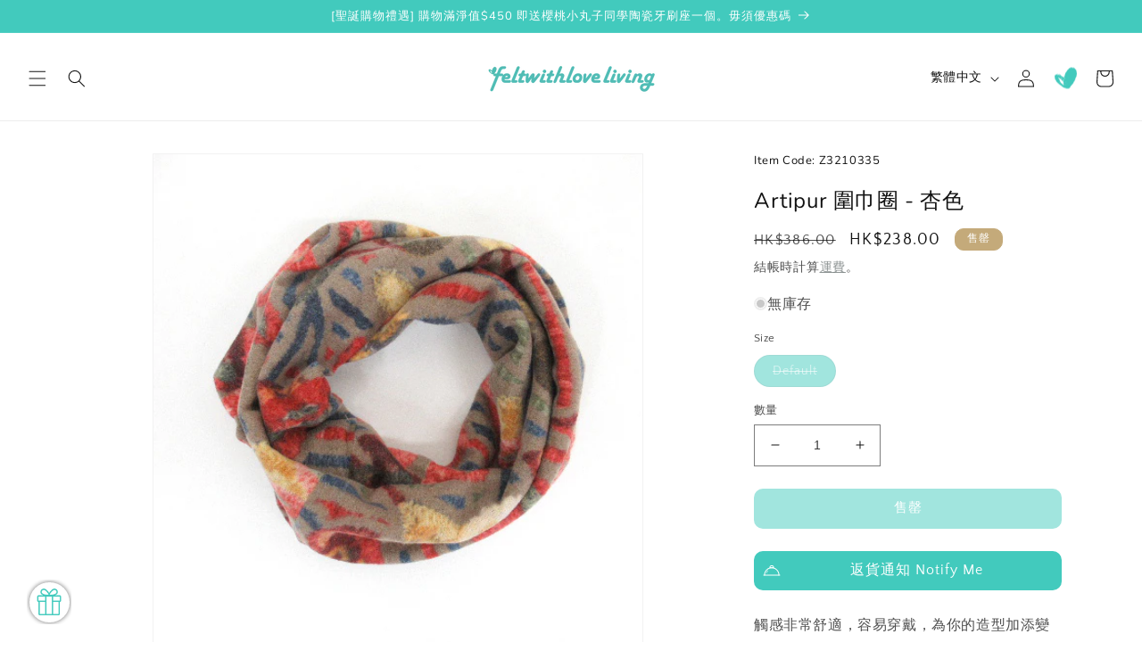

--- FILE ---
content_type: text/html; charset=utf-8
request_url: https://www.feltwithlove.com/products/artipur-tube-scarf-apricot
body_size: 45280
content:
<!doctype html>
<html class="no-js" lang="zh-TW">
  <head>
    <meta charset="utf-8">
    <meta http-equiv="X-UA-Compatible" content="IE=edge">
    <meta name="viewport" content="width=device-width,initial-scale=1">
    <meta name="theme-color" content="">
    <link rel="canonical" href="https://www.feltwithlove.com/products/artipur-tube-scarf-apricot">
    <link rel="preconnect" href="https://cdn.shopify.com" crossorigin><link rel="icon" type="image/png" href="//www.feltwithlove.com/cdn/shop/files/google-square-logo_512x512_a185bae8-eca4-4e07-8433-fce04f6d2d8f.png?crop=center&height=32&v=1682762522&width=32"><link rel="preconnect" href="https://fonts.shopifycdn.com" crossorigin><!-- Google Tag Manager -->
      <script>(function(w,d,s,l,i){w[l]=w[l]||[];w[l].push({'gtm.start':
      new Date().getTime(),event:'gtm.js'});var f=d.getElementsByTagName(s)[0],
      j=d.createElement(s),dl=l!='dataLayer'?'&l='+l:'';j.async=true;j.src=
      'https://www.googletagmanager.com/gtm.js?id='+i+dl;f.parentNode.insertBefore(j,f);
      })(window,document,'script','dataLayer','GTM-57SVJ78');</script>
      <!-- End Google Tag Manager -->
    

    
    <title>
      Artipur 圍巾圈 - 杏色
 &ndash; feltwithlove LIVING</title>

    
      <meta name="description" content="觸感非常舒適，容易穿戴，為你的造型加添變化。韓國優質製造。">
    

    

<meta property="og:site_name" content="feltwithlove LIVING">
<meta property="og:url" content="https://www.feltwithlove.com/products/artipur-tube-scarf-apricot">
<meta property="og:title" content="Artipur 圍巾圈 - 杏色">
<meta property="og:type" content="product">
<meta property="og:description" content="觸感非常舒適，容易穿戴，為你的造型加添變化。韓國優質製造。"><meta property="og:image" content="http://www.feltwithlove.com/cdn/shop/products/Z3210335_1.jpg?v=1758530049">
  <meta property="og:image:secure_url" content="https://www.feltwithlove.com/cdn/shop/products/Z3210335_1.jpg?v=1758530049">
  <meta property="og:image:width" content="500">
  <meta property="og:image:height" content="500"><meta property="og:price:amount" content="238.00">
  <meta property="og:price:currency" content="HKD"><meta name="twitter:card" content="summary_large_image">
<meta name="twitter:title" content="Artipur 圍巾圈 - 杏色">
<meta name="twitter:description" content="觸感非常舒適，容易穿戴，為你的造型加添變化。韓國優質製造。">


    <script src="//www.feltwithlove.com/cdn/shop/t/70/assets/constants.js?v=95358004781563950421681807123" defer="defer"></script>
    <script src="//www.feltwithlove.com/cdn/shop/t/70/assets/pubsub.js?v=2921868252632587581681807124" defer="defer"></script>
    <script src="//www.feltwithlove.com/cdn/shop/t/70/assets/global.js?v=64464501672606882401749043018" defer="defer"></script>
    <script>window.performance && window.performance.mark && window.performance.mark('shopify.content_for_header.start');</script><meta name="google-site-verification" content="yQZ2YBUR1c8Kn7aMT5TG3KworrGoD9TVfGdHDDEeAbU">
<meta name="facebook-domain-verification" content="3193hcfl5lc719tfsc0owsnlwz354y">
<meta name="facebook-domain-verification" content="uq93mui4ywa5i9upc3gg0h2qprpmuw">
<meta id="shopify-digital-wallet" name="shopify-digital-wallet" content="/7073705/digital_wallets/dialog">
<meta name="shopify-checkout-api-token" content="28488b92c3fcc726c36bb6901bc2a505">
<link rel="alternate" hreflang="x-default" href="https://www.feltwithlove.com/products/artipur-tube-scarf-apricot">
<link rel="alternate" hreflang="en" href="https://www.feltwithlove.com/en/products/artipur-tube-scarf-apricot">
<link rel="alternate" hreflang="zh-Hant-GB" href="https://www.feltwithlove.com/zh-express/products/artipur-tube-scarf-apricot">
<link rel="alternate" hreflang="en-GB" href="https://www.feltwithlove.com/en-express/products/artipur-tube-scarf-apricot">
<link rel="alternate" hreflang="zh-Hant-US" href="https://www.feltwithlove.com/zh-us/products/artipur-tube-scarf-apricot">
<link rel="alternate" hreflang="en-US" href="https://www.feltwithlove.com/en-us/products/artipur-tube-scarf-apricot">
<link rel="alternate" hreflang="zh-Hant-AU" href="https://www.feltwithlove.com/zh-au/products/artipur-tube-scarf-apricot">
<link rel="alternate" hreflang="en-AU" href="https://www.feltwithlove.com/en-au/products/artipur-tube-scarf-apricot">
<link rel="alternate" type="application/json+oembed" href="https://www.feltwithlove.com/products/artipur-tube-scarf-apricot.oembed">
<script async="async" src="/checkouts/internal/preloads.js?locale=zh-HK"></script>
<link rel="preconnect" href="https://shop.app" crossorigin="anonymous">
<script async="async" src="https://shop.app/checkouts/internal/preloads.js?locale=zh-HK&shop_id=7073705" crossorigin="anonymous"></script>
<script id="apple-pay-shop-capabilities" type="application/json">{"shopId":7073705,"countryCode":"HK","currencyCode":"HKD","merchantCapabilities":["supports3DS"],"merchantId":"gid:\/\/shopify\/Shop\/7073705","merchantName":"feltwithlove LIVING","requiredBillingContactFields":["postalAddress","email","phone"],"requiredShippingContactFields":["postalAddress","email","phone"],"shippingType":"shipping","supportedNetworks":["visa","masterCard","amex"],"total":{"type":"pending","label":"feltwithlove LIVING","amount":"1.00"},"shopifyPaymentsEnabled":true,"supportsSubscriptions":true}</script>
<script id="shopify-features" type="application/json">{"accessToken":"28488b92c3fcc726c36bb6901bc2a505","betas":["rich-media-storefront-analytics"],"domain":"www.feltwithlove.com","predictiveSearch":true,"shopId":7073705,"locale":"zh-tw"}</script>
<script>var Shopify = Shopify || {};
Shopify.shop = "feltwithlove.myshopify.com";
Shopify.locale = "zh-TW";
Shopify.currency = {"active":"HKD","rate":"1.0"};
Shopify.country = "HK";
Shopify.theme = {"name":"Feltwithlove new template","id":137012969690,"schema_name":"Dawn","schema_version":"9.0.0","theme_store_id":887,"role":"main"};
Shopify.theme.handle = "null";
Shopify.theme.style = {"id":null,"handle":null};
Shopify.cdnHost = "www.feltwithlove.com/cdn";
Shopify.routes = Shopify.routes || {};
Shopify.routes.root = "/";</script>
<script type="module">!function(o){(o.Shopify=o.Shopify||{}).modules=!0}(window);</script>
<script>!function(o){function n(){var o=[];function n(){o.push(Array.prototype.slice.apply(arguments))}return n.q=o,n}var t=o.Shopify=o.Shopify||{};t.loadFeatures=n(),t.autoloadFeatures=n()}(window);</script>
<script>
  window.ShopifyPay = window.ShopifyPay || {};
  window.ShopifyPay.apiHost = "shop.app\/pay";
  window.ShopifyPay.redirectState = null;
</script>
<script id="shop-js-analytics" type="application/json">{"pageType":"product"}</script>
<script defer="defer" async type="module" src="//www.feltwithlove.com/cdn/shopifycloud/shop-js/modules/v2/client.init-shop-cart-sync_D7a00JyF.zh-TW.esm.js"></script>
<script defer="defer" async type="module" src="//www.feltwithlove.com/cdn/shopifycloud/shop-js/modules/v2/chunk.common_B9kDLQQr.esm.js"></script>
<script type="module">
  await import("//www.feltwithlove.com/cdn/shopifycloud/shop-js/modules/v2/client.init-shop-cart-sync_D7a00JyF.zh-TW.esm.js");
await import("//www.feltwithlove.com/cdn/shopifycloud/shop-js/modules/v2/chunk.common_B9kDLQQr.esm.js");

  window.Shopify.SignInWithShop?.initShopCartSync?.({"fedCMEnabled":true,"windoidEnabled":true});

</script>
<script>
  window.Shopify = window.Shopify || {};
  if (!window.Shopify.featureAssets) window.Shopify.featureAssets = {};
  window.Shopify.featureAssets['shop-js'] = {"shop-cart-sync":["modules/v2/client.shop-cart-sync_BGLvRl8o.zh-TW.esm.js","modules/v2/chunk.common_B9kDLQQr.esm.js"],"init-fed-cm":["modules/v2/client.init-fed-cm_B7C5aKij.zh-TW.esm.js","modules/v2/chunk.common_B9kDLQQr.esm.js"],"shop-button":["modules/v2/client.shop-button_BdP9dB1Q.zh-TW.esm.js","modules/v2/chunk.common_B9kDLQQr.esm.js"],"init-shop-cart-sync":["modules/v2/client.init-shop-cart-sync_D7a00JyF.zh-TW.esm.js","modules/v2/chunk.common_B9kDLQQr.esm.js"],"init-shop-email-lookup-coordinator":["modules/v2/client.init-shop-email-lookup-coordinator_Cc7SCQ1v.zh-TW.esm.js","modules/v2/chunk.common_B9kDLQQr.esm.js"],"init-windoid":["modules/v2/client.init-windoid_BDbr7yVR.zh-TW.esm.js","modules/v2/chunk.common_B9kDLQQr.esm.js"],"pay-button":["modules/v2/client.pay-button_EYQzuOga.zh-TW.esm.js","modules/v2/chunk.common_B9kDLQQr.esm.js"],"shop-toast-manager":["modules/v2/client.shop-toast-manager_DWK5UXzi.zh-TW.esm.js","modules/v2/chunk.common_B9kDLQQr.esm.js"],"shop-cash-offers":["modules/v2/client.shop-cash-offers_C5wtQKj0.zh-TW.esm.js","modules/v2/chunk.common_B9kDLQQr.esm.js","modules/v2/chunk.modal_BF5jko66.esm.js"],"shop-login-button":["modules/v2/client.shop-login-button_D2QNd0yw.zh-TW.esm.js","modules/v2/chunk.common_B9kDLQQr.esm.js","modules/v2/chunk.modal_BF5jko66.esm.js"],"avatar":["modules/v2/client.avatar_BTnouDA3.zh-TW.esm.js"],"init-shop-for-new-customer-accounts":["modules/v2/client.init-shop-for-new-customer-accounts_D8OWCW12.zh-TW.esm.js","modules/v2/client.shop-login-button_D2QNd0yw.zh-TW.esm.js","modules/v2/chunk.common_B9kDLQQr.esm.js","modules/v2/chunk.modal_BF5jko66.esm.js"],"init-customer-accounts-sign-up":["modules/v2/client.init-customer-accounts-sign-up_7LcHH_7q.zh-TW.esm.js","modules/v2/client.shop-login-button_D2QNd0yw.zh-TW.esm.js","modules/v2/chunk.common_B9kDLQQr.esm.js","modules/v2/chunk.modal_BF5jko66.esm.js"],"init-customer-accounts":["modules/v2/client.init-customer-accounts_-QeieJZp.zh-TW.esm.js","modules/v2/client.shop-login-button_D2QNd0yw.zh-TW.esm.js","modules/v2/chunk.common_B9kDLQQr.esm.js","modules/v2/chunk.modal_BF5jko66.esm.js"],"shop-follow-button":["modules/v2/client.shop-follow-button_CXFupNPN.zh-TW.esm.js","modules/v2/chunk.common_B9kDLQQr.esm.js","modules/v2/chunk.modal_BF5jko66.esm.js"],"checkout-modal":["modules/v2/client.checkout-modal_BpgNSDuG.zh-TW.esm.js","modules/v2/chunk.common_B9kDLQQr.esm.js","modules/v2/chunk.modal_BF5jko66.esm.js"],"lead-capture":["modules/v2/client.lead-capture_s1hs_LdP.zh-TW.esm.js","modules/v2/chunk.common_B9kDLQQr.esm.js","modules/v2/chunk.modal_BF5jko66.esm.js"],"shop-login":["modules/v2/client.shop-login_9BMrjiRZ.zh-TW.esm.js","modules/v2/chunk.common_B9kDLQQr.esm.js","modules/v2/chunk.modal_BF5jko66.esm.js"],"payment-terms":["modules/v2/client.payment-terms_DE4gQ8qF.zh-TW.esm.js","modules/v2/chunk.common_B9kDLQQr.esm.js","modules/v2/chunk.modal_BF5jko66.esm.js"]};
</script>
<script>(function() {
  var isLoaded = false;
  function asyncLoad() {
    if (isLoaded) return;
    isLoaded = true;
    var urls = ["\/\/www.powr.io\/powr.js?powr-token=feltwithlove.myshopify.com\u0026external-type=shopify\u0026shop=feltwithlove.myshopify.com"];
    for (var i = 0; i < urls.length; i++) {
      var s = document.createElement('script');
      s.type = 'text/javascript';
      s.async = true;
      s.src = urls[i];
      var x = document.getElementsByTagName('script')[0];
      x.parentNode.insertBefore(s, x);
    }
  };
  if(window.attachEvent) {
    window.attachEvent('onload', asyncLoad);
  } else {
    window.addEventListener('load', asyncLoad, false);
  }
})();</script>
<script id="__st">var __st={"a":7073705,"offset":28800,"reqid":"9db6188e-ed81-45aa-8714-7840710ef750-1765679111","pageurl":"www.feltwithlove.com\/products\/artipur-tube-scarf-apricot","u":"f1e1ec18eda4","p":"product","rtyp":"product","rid":7813350850778};</script>
<script>window.ShopifyPaypalV4VisibilityTracking = true;</script>
<script id="captcha-bootstrap">!function(){'use strict';const t='contact',e='account',n='new_comment',o=[[t,t],['blogs',n],['comments',n],[t,'customer']],c=[[e,'customer_login'],[e,'guest_login'],[e,'recover_customer_password'],[e,'create_customer']],r=t=>t.map((([t,e])=>`form[action*='/${t}']:not([data-nocaptcha='true']) input[name='form_type'][value='${e}']`)).join(','),a=t=>()=>t?[...document.querySelectorAll(t)].map((t=>t.form)):[];function s(){const t=[...o],e=r(t);return a(e)}const i='password',u='form_key',d=['recaptcha-v3-token','g-recaptcha-response','h-captcha-response',i],f=()=>{try{return window.sessionStorage}catch{return}},m='__shopify_v',_=t=>t.elements[u];function p(t,e,n=!1){try{const o=window.sessionStorage,c=JSON.parse(o.getItem(e)),{data:r}=function(t){const{data:e,action:n}=t;return t[m]||n?{data:e,action:n}:{data:t,action:n}}(c);for(const[e,n]of Object.entries(r))t.elements[e]&&(t.elements[e].value=n);n&&o.removeItem(e)}catch(o){console.error('form repopulation failed',{error:o})}}const l='form_type',E='cptcha';function T(t){t.dataset[E]=!0}const w=window,h=w.document,L='Shopify',v='ce_forms',y='captcha';let A=!1;((t,e)=>{const n=(g='f06e6c50-85a8-45c8-87d0-21a2b65856fe',I='https://cdn.shopify.com/shopifycloud/storefront-forms-hcaptcha/ce_storefront_forms_captcha_hcaptcha.v1.5.2.iife.js',D={infoText:'已受到 hCaptcha 保護',privacyText:'隱私',termsText:'條款'},(t,e,n)=>{const o=w[L][v],c=o.bindForm;if(c)return c(t,g,e,D).then(n);var r;o.q.push([[t,g,e,D],n]),r=I,A||(h.body.append(Object.assign(h.createElement('script'),{id:'captcha-provider',async:!0,src:r})),A=!0)});var g,I,D;w[L]=w[L]||{},w[L][v]=w[L][v]||{},w[L][v].q=[],w[L][y]=w[L][y]||{},w[L][y].protect=function(t,e){n(t,void 0,e),T(t)},Object.freeze(w[L][y]),function(t,e,n,w,h,L){const[v,y,A,g]=function(t,e,n){const i=e?o:[],u=t?c:[],d=[...i,...u],f=r(d),m=r(i),_=r(d.filter((([t,e])=>n.includes(e))));return[a(f),a(m),a(_),s()]}(w,h,L),I=t=>{const e=t.target;return e instanceof HTMLFormElement?e:e&&e.form},D=t=>v().includes(t);t.addEventListener('submit',(t=>{const e=I(t);if(!e)return;const n=D(e)&&!e.dataset.hcaptchaBound&&!e.dataset.recaptchaBound,o=_(e),c=g().includes(e)&&(!o||!o.value);(n||c)&&t.preventDefault(),c&&!n&&(function(t){try{if(!f())return;!function(t){const e=f();if(!e)return;const n=_(t);if(!n)return;const o=n.value;o&&e.removeItem(o)}(t);const e=Array.from(Array(32),(()=>Math.random().toString(36)[2])).join('');!function(t,e){_(t)||t.append(Object.assign(document.createElement('input'),{type:'hidden',name:u})),t.elements[u].value=e}(t,e),function(t,e){const n=f();if(!n)return;const o=[...t.querySelectorAll(`input[type='${i}']`)].map((({name:t})=>t)),c=[...d,...o],r={};for(const[a,s]of new FormData(t).entries())c.includes(a)||(r[a]=s);n.setItem(e,JSON.stringify({[m]:1,action:t.action,data:r}))}(t,e)}catch(e){console.error('failed to persist form',e)}}(e),e.submit())}));const S=(t,e)=>{t&&!t.dataset[E]&&(n(t,e.some((e=>e===t))),T(t))};for(const o of['focusin','change'])t.addEventListener(o,(t=>{const e=I(t);D(e)&&S(e,y())}));const B=e.get('form_key'),M=e.get(l),P=B&&M;t.addEventListener('DOMContentLoaded',(()=>{const t=y();if(P)for(const e of t)e.elements[l].value===M&&p(e,B);[...new Set([...A(),...v().filter((t=>'true'===t.dataset.shopifyCaptcha))])].forEach((e=>S(e,t)))}))}(h,new URLSearchParams(w.location.search),n,t,e,['guest_login'])})(!0,!1)}();</script>
<script integrity="sha256-52AcMU7V7pcBOXWImdc/TAGTFKeNjmkeM1Pvks/DTgc=" data-source-attribution="shopify.loadfeatures" defer="defer" src="//www.feltwithlove.com/cdn/shopifycloud/storefront/assets/storefront/load_feature-81c60534.js" crossorigin="anonymous"></script>
<script crossorigin="anonymous" defer="defer" src="//www.feltwithlove.com/cdn/shopifycloud/storefront/assets/shopify_pay/storefront-65b4c6d7.js?v=20250812"></script>
<script data-source-attribution="shopify.dynamic_checkout.dynamic.init">var Shopify=Shopify||{};Shopify.PaymentButton=Shopify.PaymentButton||{isStorefrontPortableWallets:!0,init:function(){window.Shopify.PaymentButton.init=function(){};var t=document.createElement("script");t.src="https://www.feltwithlove.com/cdn/shopifycloud/portable-wallets/latest/portable-wallets.zh-tw.js",t.type="module",document.head.appendChild(t)}};
</script>
<script data-source-attribution="shopify.dynamic_checkout.buyer_consent">
  function portableWalletsHideBuyerConsent(e){var t=document.getElementById("shopify-buyer-consent"),n=document.getElementById("shopify-subscription-policy-button");t&&n&&(t.classList.add("hidden"),t.setAttribute("aria-hidden","true"),n.removeEventListener("click",e))}function portableWalletsShowBuyerConsent(e){var t=document.getElementById("shopify-buyer-consent"),n=document.getElementById("shopify-subscription-policy-button");t&&n&&(t.classList.remove("hidden"),t.removeAttribute("aria-hidden"),n.addEventListener("click",e))}window.Shopify?.PaymentButton&&(window.Shopify.PaymentButton.hideBuyerConsent=portableWalletsHideBuyerConsent,window.Shopify.PaymentButton.showBuyerConsent=portableWalletsShowBuyerConsent);
</script>
<script data-source-attribution="shopify.dynamic_checkout.cart.bootstrap">document.addEventListener("DOMContentLoaded",(function(){function t(){return document.querySelector("shopify-accelerated-checkout-cart, shopify-accelerated-checkout")}if(t())Shopify.PaymentButton.init();else{new MutationObserver((function(e,n){t()&&(Shopify.PaymentButton.init(),n.disconnect())})).observe(document.body,{childList:!0,subtree:!0})}}));
</script>
<script id='scb4127' type='text/javascript' async='' src='https://www.feltwithlove.com/cdn/shopifycloud/privacy-banner/storefront-banner.js'></script><link id="shopify-accelerated-checkout-styles" rel="stylesheet" media="screen" href="https://www.feltwithlove.com/cdn/shopifycloud/portable-wallets/latest/accelerated-checkout-backwards-compat.css" crossorigin="anonymous">
<style id="shopify-accelerated-checkout-cart">
        #shopify-buyer-consent {
  margin-top: 1em;
  display: inline-block;
  width: 100%;
}

#shopify-buyer-consent.hidden {
  display: none;
}

#shopify-subscription-policy-button {
  background: none;
  border: none;
  padding: 0;
  text-decoration: underline;
  font-size: inherit;
  cursor: pointer;
}

#shopify-subscription-policy-button::before {
  box-shadow: none;
}

      </style>
<script id="sections-script" data-sections="header" defer="defer" src="//www.feltwithlove.com/cdn/shop/t/70/compiled_assets/scripts.js?15822"></script>
<script>window.performance && window.performance.mark && window.performance.mark('shopify.content_for_header.end');</script>


    <style data-shopify>
      @font-face {
  font-family: "Quattrocento Sans";
  font-weight: 400;
  font-style: normal;
  font-display: swap;
  src: url("//www.feltwithlove.com/cdn/fonts/quattrocento_sans/quattrocentosans_n4.ce5e9bf514e68f53bdd875976847cf755c702eaa.woff2") format("woff2"),
       url("//www.feltwithlove.com/cdn/fonts/quattrocento_sans/quattrocentosans_n4.44bbfb57d228eb8bb083d1f98e7d96e16137abce.woff") format("woff");
}

      @font-face {
  font-family: "Quattrocento Sans";
  font-weight: 700;
  font-style: normal;
  font-display: swap;
  src: url("//www.feltwithlove.com/cdn/fonts/quattrocento_sans/quattrocentosans_n7.bdda9092621b2e3b4284b12e8f0c092969b176c1.woff2") format("woff2"),
       url("//www.feltwithlove.com/cdn/fonts/quattrocento_sans/quattrocentosans_n7.3f8ab2a91343269966c4aa4831bcd588e7ce07b9.woff") format("woff");
}

      @font-face {
  font-family: "Quattrocento Sans";
  font-weight: 400;
  font-style: italic;
  font-display: swap;
  src: url("//www.feltwithlove.com/cdn/fonts/quattrocento_sans/quattrocentosans_i4.4f70b1e78f59fa1468e3436ab863ff0bf71e71bb.woff2") format("woff2"),
       url("//www.feltwithlove.com/cdn/fonts/quattrocento_sans/quattrocentosans_i4.b695efef5d957af404945574b7239740f79b899f.woff") format("woff");
}

      @font-face {
  font-family: "Quattrocento Sans";
  font-weight: 700;
  font-style: italic;
  font-display: swap;
  src: url("//www.feltwithlove.com/cdn/fonts/quattrocento_sans/quattrocentosans_i7.49d754c8032546c24062cf385f8660abbb11ef1e.woff2") format("woff2"),
       url("//www.feltwithlove.com/cdn/fonts/quattrocento_sans/quattrocentosans_i7.567b0b818999022d5a9ccb99542d8ff8cdb497df.woff") format("woff");
}

      @font-face {
  font-family: Nunito;
  font-weight: 400;
  font-style: normal;
  font-display: swap;
  src: url("//www.feltwithlove.com/cdn/fonts/nunito/nunito_n4.fc49103dc396b42cae9460289072d384b6c6eb63.woff2") format("woff2"),
       url("//www.feltwithlove.com/cdn/fonts/nunito/nunito_n4.5d26d13beeac3116db2479e64986cdeea4c8fbdd.woff") format("woff");
}


      :root {
        --font-body-family: "Quattrocento Sans", sans-serif;
        --font-body-style: normal;
        --font-body-weight: 400;
        --font-body-weight-bold: 700;

        --font-heading-family: Nunito, sans-serif;
        --font-heading-style: normal;
        --font-heading-weight: 400;

        --font-body-scale: 1.0;
        --font-heading-scale: 1.0;

        --color-base-text: 18, 18, 18;
        --color-shadow: 18, 18, 18;
        --color-base-background-1: 255, 255, 255;
        --color-base-background-2: 177, 255, 247;
        --color-base-solid-button-labels: 255, 255, 255;
        --color-base-outline-button-labels: 123, 131, 130;
        --color-base-accent-1: 66, 202, 189;
        --color-base-accent-2: 48, 169, 158;
        --color-base-accent-3: 244, 233, 218;

        --payment-terms-background-color: #ffffff;

        --color-variant-text-1: 255, 255, 255;
        --color-variant-background-1: 66, 202, 189;
        
		--color-badge-text-1: 255, 255, 255;
        --color-menu-text-1: 255, 0, 0;        

        --color-badge-background-1: 196, 170, 122;
        --color-badge-background-2: 202, 66, 79;
        --color-badge-background-3: 222, 177, 255;
        --color-base-background-3: 48, 169, 158;
        --color-base-background-4: 255, 255, 255;
        --color-base-background-5: 244, 233, 218;

        
        --gradient-base-background-1: #ffffff;
        --gradient-base-background-2: #b1fff7;
        --gradient-base-background-3: #30a99e;
        --gradient-base-background-4: #ffffff;
        --gradient-base-background-5: #f4e9da;

        --gradient-base-accent-1: #42cabd;
        --gradient-base-accent-2: #30a99e;
        --gradient-base-accent-3: #f4e9da;

        --media-padding: px;
        --media-border-opacity: 0.05;
        --media-border-width: 1px;
        --media-radius: 0px;
        --media-shadow-opacity: 0.0;
        --media-shadow-horizontal-offset: 0px;
        --media-shadow-vertical-offset: 4px;
        --media-shadow-blur-radius: 5px;
        --media-shadow-visible: 0;

        --page-width: 120rem;
        --page-width-margin: 0rem;

        --product-card-image-padding: 0.0rem;
        --product-card-corner-radius: 0.0rem;
        --product-card-text-alignment: center;
        --product-card-border-width: 0.1rem;
        --product-card-border-opacity: 0.1;
        --product-card-shadow-opacity: 0.0;
        --product-card-shadow-visible: 0;
        --product-card-shadow-horizontal-offset: 0.0rem;
        --product-card-shadow-vertical-offset: 0.4rem;
        --product-card-shadow-blur-radius: 0.5rem;

        --collection-card-image-padding: 0.0rem;
        --collection-card-corner-radius: 0.0rem;
        --collection-card-text-alignment: left;
        --collection-card-border-width: 0.0rem;
        --collection-card-border-opacity: 0.1;
        --collection-card-shadow-opacity: 0.0;
        --collection-card-shadow-visible: 0;
        --collection-card-shadow-horizontal-offset: 0.0rem;
        --collection-card-shadow-vertical-offset: 0.4rem;
        --collection-card-shadow-blur-radius: 0.5rem;

        --blog-card-image-padding: 0.0rem;
        --blog-card-corner-radius: 0.0rem;
        --blog-card-text-alignment: right;
        --blog-card-border-width: 0.0rem;
        --blog-card-border-opacity: 0.1;
        --blog-card-shadow-opacity: 0.0;
        --blog-card-shadow-visible: 0;
        --blog-card-shadow-horizontal-offset: 0.0rem;
        --blog-card-shadow-vertical-offset: 0.4rem;
        --blog-card-shadow-blur-radius: 0.5rem;

        --badge-corner-radius: 1.0rem;

        --popup-border-width: 1px;
        --popup-border-opacity: 0.1;
        --popup-corner-radius: 0px;
        --popup-shadow-opacity: 0.0;
        --popup-shadow-horizontal-offset: 0px;
        --popup-shadow-vertical-offset: 4px;
        --popup-shadow-blur-radius: 5px;

        --drawer-border-width: 1px;
        --drawer-border-opacity: 0.1;
        --drawer-shadow-opacity: 0.0;
        --drawer-shadow-horizontal-offset: 0px;
        --drawer-shadow-vertical-offset: 4px;
        --drawer-shadow-blur-radius: 5px;

        --spacing-sections-desktop: 0px;
        --spacing-sections-mobile: 0px;

        --grid-desktop-vertical-spacing: 8px;
        --grid-desktop-horizontal-spacing: 8px;
        --grid-mobile-vertical-spacing: 4px;
        --grid-mobile-horizontal-spacing: 4px;

        --text-boxes-border-opacity: 0.1;
        --text-boxes-border-width: 0px;
        --text-boxes-radius: 0px;
        --text-boxes-shadow-opacity: 0.0;
        --text-boxes-shadow-visible: 0;
        --text-boxes-shadow-horizontal-offset: 0px;
        --text-boxes-shadow-vertical-offset: 4px;
        --text-boxes-shadow-blur-radius: 5px;

        --buttons-radius: 10px;
        --buttons-radius-outset: 10px;
        --buttons-border-width: 0px;
        --buttons-border-opacity: 1.0;
        --buttons-shadow-opacity: 0.0;
        --buttons-shadow-visible: 0;
        --buttons-shadow-horizontal-offset: 0px;
        --buttons-shadow-vertical-offset: 4px;
        --buttons-shadow-blur-radius: 5px;
        --buttons-border-offset: 0.3px;

        --inputs-radius: 0px;
        --inputs-border-width: 1px;
        --inputs-border-opacity: 0.55;
        --inputs-shadow-opacity: 0.0;
        --inputs-shadow-horizontal-offset: 0px;
        --inputs-margin-offset: 0px;
        --inputs-shadow-vertical-offset: 4px;
        --inputs-shadow-blur-radius: 5px;
        --inputs-radius-outset: 0px;

        --variant-pills-radius: 40px;
        --variant-pills-border-width: 1px;
        --variant-pills-border-opacity: 0.55;
        --variant-pills-shadow-opacity: 0.0;
        --variant-pills-shadow-horizontal-offset: 0px;
        --variant-pills-shadow-vertical-offset: 4px;
        --variant-pills-shadow-blur-radius: 5px;
      }

      *,
      *::before,
      *::after {
        box-sizing: inherit;
      }

      html {
        box-sizing: border-box;
        font-size: calc(var(--font-body-scale) * 62.5%);
        height: 100%;
      }

      body {
        display: grid;
        grid-template-rows: auto auto 1fr auto;
        grid-template-columns: 100%;
        min-height: 100%;
        margin: 0;
        font-size: 1.5rem;
        letter-spacing: 0.06rem;
        line-height: calc(1 + 0.8 / var(--font-body-scale));
        font-family: var(--font-body-family);
        font-style: var(--font-body-style);
        font-weight: var(--font-body-weight);
      }

      @media screen and (min-width: 750px) {
        body {
          font-size: 1.6rem;
        }
      }
    </style>

    <link href="//www.feltwithlove.com/cdn/shop/t/70/assets/base.css?v=149637078979093664071685095153" rel="stylesheet" type="text/css" media="all" />
<link rel="preload" as="font" href="//www.feltwithlove.com/cdn/fonts/quattrocento_sans/quattrocentosans_n4.ce5e9bf514e68f53bdd875976847cf755c702eaa.woff2" type="font/woff2" crossorigin><link rel="preload" as="font" href="//www.feltwithlove.com/cdn/fonts/nunito/nunito_n4.fc49103dc396b42cae9460289072d384b6c6eb63.woff2" type="font/woff2" crossorigin><link rel="stylesheet" href="//www.feltwithlove.com/cdn/shop/t/70/assets/component-predictive-search.css?v=85913294783299393391681807123" media="print" onload="this.media='all'"><script>document.documentElement.className = document.documentElement.className.replace('no-js', 'js');
    if (Shopify.designMode) {
      document.documentElement.classList.add('shopify-design-mode');
    }
    </script>
  <script src="https://cdn.shopify.com/extensions/4bff5ccf-ba34-4433-8855-97906549b1e4/forms-2274/assets/shopify-forms-loader.js" type="text/javascript" defer="defer"></script>
<link href="https://monorail-edge.shopifysvc.com" rel="dns-prefetch">
<script>(function(){if ("sendBeacon" in navigator && "performance" in window) {try {var session_token_from_headers = performance.getEntriesByType('navigation')[0].serverTiming.find(x => x.name == '_s').description;} catch {var session_token_from_headers = undefined;}var session_cookie_matches = document.cookie.match(/_shopify_s=([^;]*)/);var session_token_from_cookie = session_cookie_matches && session_cookie_matches.length === 2 ? session_cookie_matches[1] : "";var session_token = session_token_from_headers || session_token_from_cookie || "";function handle_abandonment_event(e) {var entries = performance.getEntries().filter(function(entry) {return /monorail-edge.shopifysvc.com/.test(entry.name);});if (!window.abandonment_tracked && entries.length === 0) {window.abandonment_tracked = true;var currentMs = Date.now();var navigation_start = performance.timing.navigationStart;var payload = {shop_id: 7073705,url: window.location.href,navigation_start,duration: currentMs - navigation_start,session_token,page_type: "product"};window.navigator.sendBeacon("https://monorail-edge.shopifysvc.com/v1/produce", JSON.stringify({schema_id: "online_store_buyer_site_abandonment/1.1",payload: payload,metadata: {event_created_at_ms: currentMs,event_sent_at_ms: currentMs}}));}}window.addEventListener('pagehide', handle_abandonment_event);}}());</script>
<script id="web-pixels-manager-setup">(function e(e,d,r,n,o){if(void 0===o&&(o={}),!Boolean(null===(a=null===(i=window.Shopify)||void 0===i?void 0:i.analytics)||void 0===a?void 0:a.replayQueue)){var i,a;window.Shopify=window.Shopify||{};var t=window.Shopify;t.analytics=t.analytics||{};var s=t.analytics;s.replayQueue=[],s.publish=function(e,d,r){return s.replayQueue.push([e,d,r]),!0};try{self.performance.mark("wpm:start")}catch(e){}var l=function(){var e={modern:/Edge?\/(1{2}[4-9]|1[2-9]\d|[2-9]\d{2}|\d{4,})\.\d+(\.\d+|)|Firefox\/(1{2}[4-9]|1[2-9]\d|[2-9]\d{2}|\d{4,})\.\d+(\.\d+|)|Chrom(ium|e)\/(9{2}|\d{3,})\.\d+(\.\d+|)|(Maci|X1{2}).+ Version\/(15\.\d+|(1[6-9]|[2-9]\d|\d{3,})\.\d+)([,.]\d+|)( \(\w+\)|)( Mobile\/\w+|) Safari\/|Chrome.+OPR\/(9{2}|\d{3,})\.\d+\.\d+|(CPU[ +]OS|iPhone[ +]OS|CPU[ +]iPhone|CPU IPhone OS|CPU iPad OS)[ +]+(15[._]\d+|(1[6-9]|[2-9]\d|\d{3,})[._]\d+)([._]\d+|)|Android:?[ /-](13[3-9]|1[4-9]\d|[2-9]\d{2}|\d{4,})(\.\d+|)(\.\d+|)|Android.+Firefox\/(13[5-9]|1[4-9]\d|[2-9]\d{2}|\d{4,})\.\d+(\.\d+|)|Android.+Chrom(ium|e)\/(13[3-9]|1[4-9]\d|[2-9]\d{2}|\d{4,})\.\d+(\.\d+|)|SamsungBrowser\/([2-9]\d|\d{3,})\.\d+/,legacy:/Edge?\/(1[6-9]|[2-9]\d|\d{3,})\.\d+(\.\d+|)|Firefox\/(5[4-9]|[6-9]\d|\d{3,})\.\d+(\.\d+|)|Chrom(ium|e)\/(5[1-9]|[6-9]\d|\d{3,})\.\d+(\.\d+|)([\d.]+$|.*Safari\/(?![\d.]+ Edge\/[\d.]+$))|(Maci|X1{2}).+ Version\/(10\.\d+|(1[1-9]|[2-9]\d|\d{3,})\.\d+)([,.]\d+|)( \(\w+\)|)( Mobile\/\w+|) Safari\/|Chrome.+OPR\/(3[89]|[4-9]\d|\d{3,})\.\d+\.\d+|(CPU[ +]OS|iPhone[ +]OS|CPU[ +]iPhone|CPU IPhone OS|CPU iPad OS)[ +]+(10[._]\d+|(1[1-9]|[2-9]\d|\d{3,})[._]\d+)([._]\d+|)|Android:?[ /-](13[3-9]|1[4-9]\d|[2-9]\d{2}|\d{4,})(\.\d+|)(\.\d+|)|Mobile Safari.+OPR\/([89]\d|\d{3,})\.\d+\.\d+|Android.+Firefox\/(13[5-9]|1[4-9]\d|[2-9]\d{2}|\d{4,})\.\d+(\.\d+|)|Android.+Chrom(ium|e)\/(13[3-9]|1[4-9]\d|[2-9]\d{2}|\d{4,})\.\d+(\.\d+|)|Android.+(UC? ?Browser|UCWEB|U3)[ /]?(15\.([5-9]|\d{2,})|(1[6-9]|[2-9]\d|\d{3,})\.\d+)\.\d+|SamsungBrowser\/(5\.\d+|([6-9]|\d{2,})\.\d+)|Android.+MQ{2}Browser\/(14(\.(9|\d{2,})|)|(1[5-9]|[2-9]\d|\d{3,})(\.\d+|))(\.\d+|)|K[Aa][Ii]OS\/(3\.\d+|([4-9]|\d{2,})\.\d+)(\.\d+|)/},d=e.modern,r=e.legacy,n=navigator.userAgent;return n.match(d)?"modern":n.match(r)?"legacy":"unknown"}(),u="modern"===l?"modern":"legacy",c=(null!=n?n:{modern:"",legacy:""})[u],f=function(e){return[e.baseUrl,"/wpm","/b",e.hashVersion,"modern"===e.buildTarget?"m":"l",".js"].join("")}({baseUrl:d,hashVersion:r,buildTarget:u}),m=function(e){var d=e.version,r=e.bundleTarget,n=e.surface,o=e.pageUrl,i=e.monorailEndpoint;return{emit:function(e){var a=e.status,t=e.errorMsg,s=(new Date).getTime(),l=JSON.stringify({metadata:{event_sent_at_ms:s},events:[{schema_id:"web_pixels_manager_load/3.1",payload:{version:d,bundle_target:r,page_url:o,status:a,surface:n,error_msg:t},metadata:{event_created_at_ms:s}}]});if(!i)return console&&console.warn&&console.warn("[Web Pixels Manager] No Monorail endpoint provided, skipping logging."),!1;try{return self.navigator.sendBeacon.bind(self.navigator)(i,l)}catch(e){}var u=new XMLHttpRequest;try{return u.open("POST",i,!0),u.setRequestHeader("Content-Type","text/plain"),u.send(l),!0}catch(e){return console&&console.warn&&console.warn("[Web Pixels Manager] Got an unhandled error while logging to Monorail."),!1}}}}({version:r,bundleTarget:l,surface:e.surface,pageUrl:self.location.href,monorailEndpoint:e.monorailEndpoint});try{o.browserTarget=l,function(e){var d=e.src,r=e.async,n=void 0===r||r,o=e.onload,i=e.onerror,a=e.sri,t=e.scriptDataAttributes,s=void 0===t?{}:t,l=document.createElement("script"),u=document.querySelector("head"),c=document.querySelector("body");if(l.async=n,l.src=d,a&&(l.integrity=a,l.crossOrigin="anonymous"),s)for(var f in s)if(Object.prototype.hasOwnProperty.call(s,f))try{l.dataset[f]=s[f]}catch(e){}if(o&&l.addEventListener("load",o),i&&l.addEventListener("error",i),u)u.appendChild(l);else{if(!c)throw new Error("Did not find a head or body element to append the script");c.appendChild(l)}}({src:f,async:!0,onload:function(){if(!function(){var e,d;return Boolean(null===(d=null===(e=window.Shopify)||void 0===e?void 0:e.analytics)||void 0===d?void 0:d.initialized)}()){var d=window.webPixelsManager.init(e)||void 0;if(d){var r=window.Shopify.analytics;r.replayQueue.forEach((function(e){var r=e[0],n=e[1],o=e[2];d.publishCustomEvent(r,n,o)})),r.replayQueue=[],r.publish=d.publishCustomEvent,r.visitor=d.visitor,r.initialized=!0}}},onerror:function(){return m.emit({status:"failed",errorMsg:"".concat(f," has failed to load")})},sri:function(e){var d=/^sha384-[A-Za-z0-9+/=]+$/;return"string"==typeof e&&d.test(e)}(c)?c:"",scriptDataAttributes:o}),m.emit({status:"loading"})}catch(e){m.emit({status:"failed",errorMsg:(null==e?void 0:e.message)||"Unknown error"})}}})({shopId: 7073705,storefrontBaseUrl: "https://www.feltwithlove.com",extensionsBaseUrl: "https://extensions.shopifycdn.com/cdn/shopifycloud/web-pixels-manager",monorailEndpoint: "https://monorail-edge.shopifysvc.com/unstable/produce_batch",surface: "storefront-renderer",enabledBetaFlags: ["2dca8a86"],webPixelsConfigList: [{"id":"457539802","configuration":"{\"config\":\"{\\\"google_tag_ids\\\":[\\\"AW-953254184\\\",\\\"GT-5TCHWBP\\\",\\\"GTM-57SVJ78\\\",\\\"G-5QH3H580F9\\\"],\\\"target_country\\\":\\\"HK\\\",\\\"gtag_events\\\":[{\\\"type\\\":\\\"search\\\",\\\"action_label\\\":[\\\"G-5QH3H580F9\\\",\\\"AW-953254184\\\/P58oCMeS0IIDEKiCxsYD\\\",\\\"AW-953254184\\\"]},{\\\"type\\\":\\\"begin_checkout\\\",\\\"action_label\\\":[\\\"G-5QH3H580F9\\\",\\\"AW-953254184\\\/MtX9CMSS0IIDEKiCxsYD\\\",\\\"AW-953254184\\\/FZGhCLjRiP4DEKiCxsYD\\\",\\\"AW-953254184\\\"]},{\\\"type\\\":\\\"view_item\\\",\\\"action_label\\\":[\\\"G-5QH3H580F9\\\",\\\"AW-953254184\\\/qOWCCL6S0IIDEKiCxsYD\\\",\\\"MC-Y3JBJL0QEN\\\",\\\"AW-953254184\\\"]},{\\\"type\\\":\\\"purchase\\\",\\\"action_label\\\":[\\\"G-5QH3H580F9\\\",\\\"AW-953254184\\\/gUvQCLuS0IIDEKiCxsYD\\\",\\\"MC-Y3JBJL0QEN\\\",\\\"AW-953254184\\\"]},{\\\"type\\\":\\\"page_view\\\",\\\"action_label\\\":[\\\"G-5QH3H580F9\\\",\\\"AW-953254184\\\/bMfPCLiS0IIDEKiCxsYD\\\",\\\"MC-Y3JBJL0QEN\\\",\\\"AW-953254184\\\"]},{\\\"type\\\":\\\"add_payment_info\\\",\\\"action_label\\\":[\\\"G-5QH3H580F9\\\",\\\"AW-953254184\\\/Fj8eCMqS0IIDEKiCxsYD\\\",\\\"AW-953254184\\\"]},{\\\"type\\\":\\\"add_to_cart\\\",\\\"action_label\\\":[\\\"G-5QH3H580F9\\\",\\\"AW-953254184\\\/uwjGCMGS0IIDEKiCxsYD\\\",\\\"AW-953254184\\\"]}],\\\"enable_monitoring_mode\\\":false}\"}","eventPayloadVersion":"v1","runtimeContext":"OPEN","scriptVersion":"b2a88bafab3e21179ed38636efcd8a93","type":"APP","apiClientId":1780363,"privacyPurposes":[],"dataSharingAdjustments":{"protectedCustomerApprovalScopes":["read_customer_address","read_customer_email","read_customer_name","read_customer_personal_data","read_customer_phone"]}},{"id":"245137626","configuration":"{\"pixel_id\":\"1174636895989051\",\"pixel_type\":\"facebook_pixel\",\"metaapp_system_user_token\":\"-\"}","eventPayloadVersion":"v1","runtimeContext":"OPEN","scriptVersion":"ca16bc87fe92b6042fbaa3acc2fbdaa6","type":"APP","apiClientId":2329312,"privacyPurposes":["ANALYTICS","MARKETING","SALE_OF_DATA"],"dataSharingAdjustments":{"protectedCustomerApprovalScopes":["read_customer_address","read_customer_email","read_customer_name","read_customer_personal_data","read_customer_phone"]}},{"id":"34308314","eventPayloadVersion":"1","runtimeContext":"LAX","scriptVersion":"4","type":"CUSTOM","privacyPurposes":["ANALYTICS","MARKETING","SALE_OF_DATA"],"name":"GTM"},{"id":"shopify-app-pixel","configuration":"{}","eventPayloadVersion":"v1","runtimeContext":"STRICT","scriptVersion":"0450","apiClientId":"shopify-pixel","type":"APP","privacyPurposes":["ANALYTICS","MARKETING"]},{"id":"shopify-custom-pixel","eventPayloadVersion":"v1","runtimeContext":"LAX","scriptVersion":"0450","apiClientId":"shopify-pixel","type":"CUSTOM","privacyPurposes":["ANALYTICS","MARKETING"]}],isMerchantRequest: false,initData: {"shop":{"name":"feltwithlove LIVING","paymentSettings":{"currencyCode":"HKD"},"myshopifyDomain":"feltwithlove.myshopify.com","countryCode":"HK","storefrontUrl":"https:\/\/www.feltwithlove.com"},"customer":null,"cart":null,"checkout":null,"productVariants":[{"price":{"amount":238.0,"currencyCode":"HKD"},"product":{"title":"Artipur 圍巾圈 - 杏色","vendor":"made in South Korea","id":"7813350850778","untranslatedTitle":"Artipur 圍巾圈 - 杏色","url":"\/products\/artipur-tube-scarf-apricot","type":"Scarves"},"id":"43421293347034","image":{"src":"\/\/www.feltwithlove.com\/cdn\/shop\/products\/Z3210335_1.jpg?v=1758530049"},"sku":"Z3210335","title":"Default","untranslatedTitle":"Default"}],"purchasingCompany":null},},"https://www.feltwithlove.com/cdn","ae1676cfwd2530674p4253c800m34e853cb",{"modern":"","legacy":""},{"shopId":"7073705","storefrontBaseUrl":"https:\/\/www.feltwithlove.com","extensionBaseUrl":"https:\/\/extensions.shopifycdn.com\/cdn\/shopifycloud\/web-pixels-manager","surface":"storefront-renderer","enabledBetaFlags":"[\"2dca8a86\"]","isMerchantRequest":"false","hashVersion":"ae1676cfwd2530674p4253c800m34e853cb","publish":"custom","events":"[[\"page_viewed\",{}],[\"product_viewed\",{\"productVariant\":{\"price\":{\"amount\":238.0,\"currencyCode\":\"HKD\"},\"product\":{\"title\":\"Artipur 圍巾圈 - 杏色\",\"vendor\":\"made in South Korea\",\"id\":\"7813350850778\",\"untranslatedTitle\":\"Artipur 圍巾圈 - 杏色\",\"url\":\"\/products\/artipur-tube-scarf-apricot\",\"type\":\"Scarves\"},\"id\":\"43421293347034\",\"image\":{\"src\":\"\/\/www.feltwithlove.com\/cdn\/shop\/products\/Z3210335_1.jpg?v=1758530049\"},\"sku\":\"Z3210335\",\"title\":\"Default\",\"untranslatedTitle\":\"Default\"}}]]"});</script><script>
  window.ShopifyAnalytics = window.ShopifyAnalytics || {};
  window.ShopifyAnalytics.meta = window.ShopifyAnalytics.meta || {};
  window.ShopifyAnalytics.meta.currency = 'HKD';
  var meta = {"product":{"id":7813350850778,"gid":"gid:\/\/shopify\/Product\/7813350850778","vendor":"made in South Korea","type":"Scarves","variants":[{"id":43421293347034,"price":23800,"name":"Artipur 圍巾圈 - 杏色","public_title":null,"sku":"Z3210335"}],"remote":false},"page":{"pageType":"product","resourceType":"product","resourceId":7813350850778}};
  for (var attr in meta) {
    window.ShopifyAnalytics.meta[attr] = meta[attr];
  }
</script>
<script class="analytics">
  (function () {
    var customDocumentWrite = function(content) {
      var jquery = null;

      if (window.jQuery) {
        jquery = window.jQuery;
      } else if (window.Checkout && window.Checkout.$) {
        jquery = window.Checkout.$;
      }

      if (jquery) {
        jquery('body').append(content);
      }
    };

    var hasLoggedConversion = function(token) {
      if (token) {
        return document.cookie.indexOf('loggedConversion=' + token) !== -1;
      }
      return false;
    }

    var setCookieIfConversion = function(token) {
      if (token) {
        var twoMonthsFromNow = new Date(Date.now());
        twoMonthsFromNow.setMonth(twoMonthsFromNow.getMonth() + 2);

        document.cookie = 'loggedConversion=' + token + '; expires=' + twoMonthsFromNow;
      }
    }

    var trekkie = window.ShopifyAnalytics.lib = window.trekkie = window.trekkie || [];
    if (trekkie.integrations) {
      return;
    }
    trekkie.methods = [
      'identify',
      'page',
      'ready',
      'track',
      'trackForm',
      'trackLink'
    ];
    trekkie.factory = function(method) {
      return function() {
        var args = Array.prototype.slice.call(arguments);
        args.unshift(method);
        trekkie.push(args);
        return trekkie;
      };
    };
    for (var i = 0; i < trekkie.methods.length; i++) {
      var key = trekkie.methods[i];
      trekkie[key] = trekkie.factory(key);
    }
    trekkie.load = function(config) {
      trekkie.config = config || {};
      trekkie.config.initialDocumentCookie = document.cookie;
      var first = document.getElementsByTagName('script')[0];
      var script = document.createElement('script');
      script.type = 'text/javascript';
      script.onerror = function(e) {
        var scriptFallback = document.createElement('script');
        scriptFallback.type = 'text/javascript';
        scriptFallback.onerror = function(error) {
                var Monorail = {
      produce: function produce(monorailDomain, schemaId, payload) {
        var currentMs = new Date().getTime();
        var event = {
          schema_id: schemaId,
          payload: payload,
          metadata: {
            event_created_at_ms: currentMs,
            event_sent_at_ms: currentMs
          }
        };
        return Monorail.sendRequest("https://" + monorailDomain + "/v1/produce", JSON.stringify(event));
      },
      sendRequest: function sendRequest(endpointUrl, payload) {
        // Try the sendBeacon API
        if (window && window.navigator && typeof window.navigator.sendBeacon === 'function' && typeof window.Blob === 'function' && !Monorail.isIos12()) {
          var blobData = new window.Blob([payload], {
            type: 'text/plain'
          });

          if (window.navigator.sendBeacon(endpointUrl, blobData)) {
            return true;
          } // sendBeacon was not successful

        } // XHR beacon

        var xhr = new XMLHttpRequest();

        try {
          xhr.open('POST', endpointUrl);
          xhr.setRequestHeader('Content-Type', 'text/plain');
          xhr.send(payload);
        } catch (e) {
          console.log(e);
        }

        return false;
      },
      isIos12: function isIos12() {
        return window.navigator.userAgent.lastIndexOf('iPhone; CPU iPhone OS 12_') !== -1 || window.navigator.userAgent.lastIndexOf('iPad; CPU OS 12_') !== -1;
      }
    };
    Monorail.produce('monorail-edge.shopifysvc.com',
      'trekkie_storefront_load_errors/1.1',
      {shop_id: 7073705,
      theme_id: 137012969690,
      app_name: "storefront",
      context_url: window.location.href,
      source_url: "//www.feltwithlove.com/cdn/s/trekkie.storefront.1a0636ab3186d698599065cb6ce9903ebacdd71a.min.js"});

        };
        scriptFallback.async = true;
        scriptFallback.src = '//www.feltwithlove.com/cdn/s/trekkie.storefront.1a0636ab3186d698599065cb6ce9903ebacdd71a.min.js';
        first.parentNode.insertBefore(scriptFallback, first);
      };
      script.async = true;
      script.src = '//www.feltwithlove.com/cdn/s/trekkie.storefront.1a0636ab3186d698599065cb6ce9903ebacdd71a.min.js';
      first.parentNode.insertBefore(script, first);
    };
    trekkie.load(
      {"Trekkie":{"appName":"storefront","development":false,"defaultAttributes":{"shopId":7073705,"isMerchantRequest":null,"themeId":137012969690,"themeCityHash":"16938608129640446356","contentLanguage":"zh-TW","currency":"HKD","eventMetadataId":"81ff9f10-fc5c-48b2-afe0-a7fff80238b2"},"isServerSideCookieWritingEnabled":true,"monorailRegion":"shop_domain"},"Session Attribution":{},"S2S":{"facebookCapiEnabled":true,"source":"trekkie-storefront-renderer","apiClientId":580111}}
    );

    var loaded = false;
    trekkie.ready(function() {
      if (loaded) return;
      loaded = true;

      window.ShopifyAnalytics.lib = window.trekkie;

      var originalDocumentWrite = document.write;
      document.write = customDocumentWrite;
      try { window.ShopifyAnalytics.merchantGoogleAnalytics.call(this); } catch(error) {};
      document.write = originalDocumentWrite;

      window.ShopifyAnalytics.lib.page(null,{"pageType":"product","resourceType":"product","resourceId":7813350850778,"shopifyEmitted":true});

      var match = window.location.pathname.match(/checkouts\/(.+)\/(thank_you|post_purchase)/)
      var token = match? match[1]: undefined;
      if (!hasLoggedConversion(token)) {
        setCookieIfConversion(token);
        window.ShopifyAnalytics.lib.track("Viewed Product",{"currency":"HKD","variantId":43421293347034,"productId":7813350850778,"productGid":"gid:\/\/shopify\/Product\/7813350850778","name":"Artipur 圍巾圈 - 杏色","price":"238.00","sku":"Z3210335","brand":"made in South Korea","variant":null,"category":"Scarves","nonInteraction":true,"remote":false},undefined,undefined,{"shopifyEmitted":true});
      window.ShopifyAnalytics.lib.track("monorail:\/\/trekkie_storefront_viewed_product\/1.1",{"currency":"HKD","variantId":43421293347034,"productId":7813350850778,"productGid":"gid:\/\/shopify\/Product\/7813350850778","name":"Artipur 圍巾圈 - 杏色","price":"238.00","sku":"Z3210335","brand":"made in South Korea","variant":null,"category":"Scarves","nonInteraction":true,"remote":false,"referer":"https:\/\/www.feltwithlove.com\/products\/artipur-tube-scarf-apricot"});
      }
    });


        var eventsListenerScript = document.createElement('script');
        eventsListenerScript.async = true;
        eventsListenerScript.src = "//www.feltwithlove.com/cdn/shopifycloud/storefront/assets/shop_events_listener-3da45d37.js";
        document.getElementsByTagName('head')[0].appendChild(eventsListenerScript);

})();</script>
  <script>
  if (!window.ga || (window.ga && typeof window.ga !== 'function')) {
    window.ga = function ga() {
      (window.ga.q = window.ga.q || []).push(arguments);
      if (window.Shopify && window.Shopify.analytics && typeof window.Shopify.analytics.publish === 'function') {
        window.Shopify.analytics.publish("ga_stub_called", {}, {sendTo: "google_osp_migration"});
      }
      console.error("Shopify's Google Analytics stub called with:", Array.from(arguments), "\nSee https://help.shopify.com/manual/promoting-marketing/pixels/pixel-migration#google for more information.");
    };
    if (window.Shopify && window.Shopify.analytics && typeof window.Shopify.analytics.publish === 'function') {
      window.Shopify.analytics.publish("ga_stub_initialized", {}, {sendTo: "google_osp_migration"});
    }
  }
</script>
<script
  defer
  src="https://www.feltwithlove.com/cdn/shopifycloud/perf-kit/shopify-perf-kit-2.1.2.min.js"
  data-application="storefront-renderer"
  data-shop-id="7073705"
  data-render-region="gcp-us-central1"
  data-page-type="product"
  data-theme-instance-id="137012969690"
  data-theme-name="Dawn"
  data-theme-version="9.0.0"
  data-monorail-region="shop_domain"
  data-resource-timing-sampling-rate="10"
  data-shs="true"
  data-shs-beacon="true"
  data-shs-export-with-fetch="true"
  data-shs-logs-sample-rate="1"
  data-shs-beacon-endpoint="https://www.feltwithlove.com/api/collect"
></script>
</head>

  <body class="gradient">

    <!-- Google Tag Manager (noscript) -->
    <noscript><iframe src="https://www.googletagmanager.com/ns.html?id=GTM-57SVJ78"
    height="0" width="0" style="display:none;visibility:hidden"></iframe></noscript>
    <!-- End Google Tag Manager (noscript) -->
    
    <a class="skip-to-content-link button visually-hidden" href="#MainContent">
      跳至內容
    </a>

<script src="//www.feltwithlove.com/cdn/shop/t/70/assets/cart.js?v=27139963297300646811682542831" defer="defer"></script>

<style>
  .drawer {
    visibility: hidden;
  }
</style>

<cart-drawer class="drawer is-empty">
  <div id="CartDrawer" class="cart-drawer">
    <div id="CartDrawer-Overlay" class="cart-drawer__overlay"></div>
    <div
      class="drawer__inner"
      role="dialog"
      aria-modal="true"
      aria-label="您的購物車"
      tabindex="-1"
    ><div class="drawer__inner-empty">
          <div class="cart-drawer__warnings center cart-drawer__warnings--has-collection">
            <div class="cart-drawer__empty-content">
              <h2 class="cart__empty-text">您的購物車沒有貨品</h2>
              <button
                class="drawer__close"
                type="button"
                onclick="this.closest('cart-drawer').close()"
                aria-label="關閉"
              >
                <svg
  xmlns="http://www.w3.org/2000/svg"
  aria-hidden="true"
  focusable="false"
  class="icon icon-close"
  fill="none"
  viewBox="0 0 18 17"
>
  <path d="M.865 15.978a.5.5 0 00.707.707l7.433-7.431 7.579 7.282a.501.501 0 00.846-.37.5.5 0 00-.153-.351L9.712 8.546l7.417-7.416a.5.5 0 10-.707-.708L8.991 7.853 1.413.573a.5.5 0 10-.693.72l7.563 7.268-7.418 7.417z" fill="currentColor">
</svg>

              </button>
              <a href="/collections/all" class="button">
                繼續購物
              </a><p class="cart__login-title h3">是否有帳號？</p>
                <p class="cart__login-paragraph">
                  <a href="https://www.feltwithlove.com/customer_authentication/redirect?locale=zh-TW&region_country=HK" class="link underlined-link">登入</a>以加速結帳。
                </p></div>
          </div><div class="cart-drawer__collection">
              
<div class="card-wrapper animate-arrow collection-card-wrapper">
  <div
    class="
      card
      card--standard
       card--media
      
      
      
    "
    style="--ratio-percent: 100%;"
  >
    <div
      class="card__inner color-background-2 gradient ratio"
      style="--ratio-percent: 100%;"
    ><div class="card__media">
          <div class="media media--transparent media--hover-effect">
            <img
              srcset="//www.feltwithlove.com/cdn/shop/collections/D3304133-_5.jpg?v=1683141756&width=165 165w,//www.feltwithlove.com/cdn/shop/collections/D3304133-_5.jpg?v=1683141756&width=330 330w,//www.feltwithlove.com/cdn/shop/collections/D3304133-_5.jpg?v=1683141756&width=535 535w,//www.feltwithlove.com/cdn/shop/collections/D3304133-_5.jpg?v=1683141756&width=750 750w,//www.feltwithlove.com/cdn/shop/collections/D3304133-_5.jpg?v=1683141756&width=1000 1000w,//www.feltwithlove.com/cdn/shop/collections/D3304133-_5.jpg?v=1683141756 1200w
              "
              src="//www.feltwithlove.com/cdn/shop/collections/D3304133-_5.jpg?v=1683141756&width=1500"
              sizes="
                (min-width: 1200px) 1100px,
                (min-width: 750px) calc(100vw - 10rem),
                calc(100vw - 3rem)
              "
              alt=""
              height="798"
              width="1200"
              loading="lazy"
              class="motion-reduce"
            >
          </div>
        </div><div class="card__content">
        <div class="card__information">
          <h3 class="card__heading">
            <a
              
                href="/collections/new-arrival"
              
              class="full-unstyled-link"
            >new in │新登場<span class="icon-wrap"><svg
  viewBox="0 0 14 10"
  fill="none"
  aria-hidden="true"
  focusable="false"
  class="icon icon-arrow"
  xmlns="http://www.w3.org/2000/svg"
>
  <path fill-rule="evenodd" clip-rule="evenodd" d="M8.537.808a.5.5 0 01.817-.162l4 4a.5.5 0 010 .708l-4 4a.5.5 0 11-.708-.708L11.793 5.5H1a.5.5 0 010-1h10.793L8.646 1.354a.5.5 0 01-.109-.546z" fill="currentColor">
</svg>
</span>
            </a>
          </h3></div>
      </div>
    </div>
    
      <div class="card__content">
        <div class="card__information">
          <h3 class="card__heading">
            <a
              
                href="/collections/new-arrival"
              
              class="full-unstyled-link"
            >new in │新登場<span class="icon-wrap"><svg
  viewBox="0 0 14 10"
  fill="none"
  aria-hidden="true"
  focusable="false"
  class="icon icon-arrow"
  xmlns="http://www.w3.org/2000/svg"
>
  <path fill-rule="evenodd" clip-rule="evenodd" d="M8.537.808a.5.5 0 01.817-.162l4 4a.5.5 0 010 .708l-4 4a.5.5 0 11-.708-.708L11.793 5.5H1a.5.5 0 010-1h10.793L8.646 1.354a.5.5 0 01-.109-.546z" fill="currentColor">
</svg>
</span>
            </a>
          </h3></div>
      </div>
    
  </div>
</div>

            </div></div><div class="drawer__header">
        <h2 class="drawer__heading">您的購物車</h2>
        <button
          class="drawer__close"
          type="button"
          onclick="this.closest('cart-drawer').close()"
          aria-label="關閉"
        >
          <svg
  xmlns="http://www.w3.org/2000/svg"
  aria-hidden="true"
  focusable="false"
  class="icon icon-close"
  fill="none"
  viewBox="0 0 18 17"
>
  <path d="M.865 15.978a.5.5 0 00.707.707l7.433-7.431 7.579 7.282a.501.501 0 00.846-.37.5.5 0 00-.153-.351L9.712 8.546l7.417-7.416a.5.5 0 10-.707-.708L8.991 7.853 1.413.573a.5.5 0 10-.693.72l7.563 7.268-7.418 7.417z" fill="currentColor">
</svg>

        </button>
      </div>
      <cart-drawer-items
        
          class=" is-empty"
        
      >
        <form
          action="/cart"
          id="CartDrawer-Form"
          class="cart__contents cart-drawer__form"
          method="post"
        >
          <div id="CartDrawer-CartItems" class="drawer__contents js-contents"><p id="CartDrawer-LiveRegionText" class="visually-hidden" role="status"></p>
            <p id="CartDrawer-LineItemStatus" class="visually-hidden" aria-hidden="true" role="status">
              載入中......
            </p>
          </div>
          <div id="CartDrawer-CartErrors" role="alert"></div>
        </form>
      </cart-drawer-items>
      <div class="drawer__footer"><details id="Details-CartDrawer">
            <summary>
              <span class="summary__title">
                備註
                <svg aria-hidden="true" focusable="false" class="icon icon-caret" viewBox="0 0 10 6">
  <path fill-rule="evenodd" clip-rule="evenodd" d="M9.354.646a.5.5 0 00-.708 0L5 4.293 1.354.646a.5.5 0 00-.708.708l4 4a.5.5 0 00.708 0l4-4a.5.5 0 000-.708z" fill="currentColor">
</svg>

              </span>
            </summary>
            <cart-note class="cart__note field">
              <label class="visually-hidden" for="CartDrawer-Note">備註</label>
              <textarea
                id="CartDrawer-Note"
                class="text-area text-area--resize-vertical field__input"
                name="note"
                placeholder="備註"
              ></textarea>
            </cart-note>
          </details><!-- Start blocks -->
        <!-- Subtotals -->

        <div class="cart-drawer__footer" >
          <div class="totals" role="status">
            <h2 class="totals__subtotal">小計</h2>
            <p class="totals__subtotal-value"><span class=money>HK$0.00</span></p>
          </div>

          <div class="totals">
            <small class="caption-large rte">總運送重量</small>
            <small class="caption-large rte">0.0 kg</small>
          </div>

          <div></div>

          <small class="tax-note caption-large rte">結帳時計算<a href="/policies/shipping-policy">運費</a>
</small>
        </div>

        <!-- CTAs -->

        <div class="cart__ctas" >
          <noscript>
            <button type="submit" class="cart__update-button button button--secondary" form="CartDrawer-Form">
              更新
            </button>
          </noscript>

          <button
            type="submit"
            id="CartDrawer-Checkout"
            class="cart__checkout-button button"
            name="checkout"
            form="CartDrawer-Form"
            
              disabled
            
          >
            前往結帳
          </button>
        </div>
      </div>
    </div>
  </div>
</cart-drawer>

<script>
  document.addEventListener('DOMContentLoaded', function () {
    function isIE() {
      const ua = window.navigator.userAgent;
      const msie = ua.indexOf('MSIE ');
      const trident = ua.indexOf('Trident/');

      return msie > 0 || trident > 0;
    }

    if (!isIE()) return;
    const cartSubmitInput = document.createElement('input');
    cartSubmitInput.setAttribute('name', 'checkout');
    cartSubmitInput.setAttribute('type', 'hidden');
    document.querySelector('#cart').appendChild(cartSubmitInput);
    document.querySelector('#checkout').addEventListener('click', function (event) {
      document.querySelector('#cart').submit();
    });
  });
</script>
<div id="shopify-section-gift-cart" class="shopify-section">
  

      <link href="//www.feltwithlove.com/cdn/shop/t/70/assets/component-gift-cart.css?v=127623833793267490781683552033" rel="stylesheet" type="text/css" media="all" />
<div class="gift-cart " id="gift-cart">
        <div class="gift__action">
          <div class="gift__profile" onclick="menuToggle()">
            <div class="gift__icon" id="gift-cart-icon-bubble">
              <svg xmlns="http://www.w3.org/2000/svg" xmlns:xlink="http://www.w3.org/1999/xlink" class="icon icon-gift" width="50" height="50" viewBox="0 0 50 50">
  <image x="2" width="46" height="50" xlink:href="[data-uri]"/>
</svg>

              <div class="toggleMenu"></div></div>
          </div>
          <div class="gift__menu">
            <h3>
              Gifts &amp; Offers
              
                <br>
                <span>
                  <a
                    
                      href="/blogs/promotion"
                    
                    class="link"
                  >see more</a>
                </span>
              
            </h3>
            <ul>

                

                      
                      <li class="free__delivery" data-delivery="58000">
                        
                          <div class="gift__icon-area">
                            <span class="gift__icon-subicon"><svg
    class="icon icon-accordion color-foreground-text"
    aria-hidden="true"
    focusable="false"
    xmlns="http://www.w3.org/2000/svg"
    width="20"
    height="20"
    viewBox="0 0 20 20"
  ><path d="M0 3.75156C0 3.47454 0.224196 3.24997 0.500755 3.24997H10.647C10.9235 3.24997 11.1477 3.47454 11.1477 3.75156V5.07505V5.63362V6.10938V13.6616C10.9427 14.0067 10.8813 14.1101 10.5516 14.6648L7.22339 14.6646V13.6614H10.1462V4.25316H1.00151V13.6614H2.6842V14.6646H0.500755C0.224196 14.6646 0 14.44 0 14.163V3.75156Z"/>
      <path d="M18.9985 8.08376L11.1477 6.10938V5.07505L19.6212 7.20603C19.8439 7.26203 20 7.46255 20 7.69253V14.1631C20 14.4401 19.7758 14.6647 19.4992 14.6647H17.3071V13.6615H18.9985V8.08376ZM11.1477 13.6616L13.3442 13.6615L13.3443 14.6647L10.5516 14.6648L11.1477 13.6616Z"/>
      <path d="M7.71269 14.1854C7.71269 15.6018 6.56643 16.75 5.15245 16.75C3.73847 16.75 2.59221 15.6018 2.59221 14.1854C2.59221 12.7691 3.73847 11.6209 5.15245 11.6209C6.56643 11.6209 7.71269 12.7691 7.71269 14.1854ZM5.15245 15.7468C6.01331 15.7468 6.71118 15.0478 6.71118 14.1854C6.71118 13.3231 6.01331 12.6241 5.15245 12.6241C4.29159 12.6241 3.59372 13.3231 3.59372 14.1854C3.59372 15.0478 4.29159 15.7468 5.15245 15.7468Z"/>
      <path d="M17.5196 14.1854C17.5196 15.6018 16.3733 16.75 14.9593 16.75C13.5454 16.75 12.3991 15.6018 12.3991 14.1854C12.3991 12.7691 13.5454 11.6209 14.9593 11.6209C16.3733 11.6209 17.5196 12.7691 17.5196 14.1854ZM14.9593 15.7468C15.8202 15.7468 16.5181 15.0478 16.5181 14.1854C16.5181 13.3231 15.8202 12.6241 14.9593 12.6241C14.0985 12.6241 13.4006 13.3231 13.4006 14.1854C13.4006 15.0478 14.0985 15.7468 14.9593 15.7468Z"/></svg></span>
                            <span class="gift__icon-subicon gift-success gift-success-invisible"><svg aria-hidden="true" focusable="false" class="icon icon-success" viewBox="0 0 13 13">
  <path d="M6.5 12.35C9.73087 12.35 12.35 9.73086 12.35 6.5C12.35 3.26913 9.73087 0.65 6.5 0.65C3.26913 0.65 0.65 3.26913 0.65 6.5C0.65 9.73086 3.26913 12.35 6.5 12.35Z" fill="#428445" stroke="white" stroke-width="0.7"/>
  <path d="M5.53271 8.66357L9.25213 4.68197" stroke="white"/>
  <path d="M4.10645 6.7688L6.13766 8.62553" stroke="white">
</svg>
</span>
                          </div>
                        
                        <div class="gift__message">
                          <span class="gift__title gift-success-invisible">
                            成功享用本地免費送貨 <br> You got Free HK delivery
                          </span>

                          <span class="gift__content gift-success-visible">本地免費送貨 <br> Free HK delivery</span>
                          <span class="gift__footer">
                            <s class="">
                              
                                <span class=money>HK$22.00</span>
                              
                            </s>
                            <span>
                              
                                <span class=money>HK$0.00</span>
                              
                            </span>
                          </span>
                        </div>
                        <div class="gift__price">
                          <span class="gift__price-item">
                            <span class="gift__price-status gift-success-invisible">
                              已取得 <br> Acquired
                            </span>
                            <span class="gift__price-left gift-success-visible">
                              
                                <span class=money>HK$580.00</span>
                              
                            </span>
                            <span class="gift__price-left-text gift-success-visible">
                              left
                            </span>
                          </span>
                        </div>
                      </li>


                

                      
                      <li class="special_offer" data-special-offer="0">
                        
                          <div class="gift__icon-area">
                            <span class="gift__icon-subicon"><svg
    class="icon icon-accordion color-foreground-text"
    aria-hidden="true"
    focusable="false"
    xmlns="http://www.w3.org/2000/svg"
    width="20"
    height="20"
    viewBox="0 0 20 20"
  ><path d="M18.5 1.5H1.5L1.5 18.5H18.5V1.5ZM1.5 0.5C0.947715 0.5 0.5 0.947715 0.5 1.5V18.5C0.5 19.0523 0.947715 19.5 1.5 19.5H18.5C19.0523 19.5 19.5 19.0523 19.5 18.5V1.5C19.5 0.947715 19.0523 0.5 18.5 0.5H1.5Z" fill-rule="evenodd"/>
      <path d="M14.9975 6.09084C15.201 6.27746 15.2147 6.59375 15.0281 6.79728L8.91631 13.4627C8.82231 13.5652 8.68987 13.6239 8.55079 13.6247C8.41172 13.6256 8.27857 13.5684 8.18335 13.4671L4.99513 10.0731C4.80606 9.87179 4.81596 9.55536 5.01723 9.3663C5.21849 9.17723 5.53492 9.18713 5.72399 9.3884L8.54335 12.3897L14.291 6.12145C14.4776 5.91791 14.7939 5.90421 14.9975 6.09084Z"/></svg></span>
                            <span class="gift__icon-subicon gift-success gift-success-visible"><svg aria-hidden="true" focusable="false" class="icon icon-success" viewBox="0 0 13 13">
  <path d="M6.5 12.35C9.73087 12.35 12.35 9.73086 12.35 6.5C12.35 3.26913 9.73087 0.65 6.5 0.65C3.26913 0.65 0.65 3.26913 0.65 6.5C0.65 9.73086 3.26913 12.35 6.5 12.35Z" fill="#428445" stroke="white" stroke-width="0.7"/>
  <path d="M5.53271 8.66357L9.25213 4.68197" stroke="white"/>
  <path d="M4.10645 6.7688L6.13766 8.62553" stroke="white">
</svg>
</span>
                          </div>
                        
                        <div class="gift__message">
                          <span class="gift__title gift-success-visible">
                            【聖誕購物禮遇】 購物滿淨值$450，即送櫻桃小丸子同學陶瓷牙刷座一個。毋須優惠碼
                          </span>

                          <span class="gift__content gift-success-invisible"></span>
                          <span class="gift__footer">
                            <span class="">
                              
                                
                              
                            </span>
                          </span>
                        </div>
                        <div class="gift__price">
                          <span class="gift__price-item">
                            <span class="gift__price-status gift-success-visible">
                              已取得 <br> Acquired
                            </span>
                            <span class="gift__price-left gift-success-invisible">
                              
                                <span class=money>HK$0.00</span>
                              
                            </span>
                            <span class="gift__price-left-text gift-success-invisible">
                              left
                            </span>
                          </span>
                        </div>
                      </li>


                

                      
                      <li class="special_offer" data-special-offer="0">
                        
                          <div class="gift__icon-area">
                            <span class="gift__icon-subicon"><svg
    class="icon icon-accordion color-foreground-text"
    aria-hidden="true"
    focusable="false"
    xmlns="http://www.w3.org/2000/svg"
    width="20"
    height="20"
    viewBox="0 0 20 20"
  ><path d="M0 3.75156C0 3.47454 0.224196 3.24997 0.500755 3.24997H10.647C10.9235 3.24997 11.1477 3.47454 11.1477 3.75156V5.07505V5.63362V6.10938V13.6616C10.9427 14.0067 10.8813 14.1101 10.5516 14.6648L7.22339 14.6646V13.6614H10.1462V4.25316H1.00151V13.6614H2.6842V14.6646H0.500755C0.224196 14.6646 0 14.44 0 14.163V3.75156Z"/>
      <path d="M18.9985 8.08376L11.1477 6.10938V5.07505L19.6212 7.20603C19.8439 7.26203 20 7.46255 20 7.69253V14.1631C20 14.4401 19.7758 14.6647 19.4992 14.6647H17.3071V13.6615H18.9985V8.08376ZM11.1477 13.6616L13.3442 13.6615L13.3443 14.6647L10.5516 14.6648L11.1477 13.6616Z"/>
      <path d="M7.71269 14.1854C7.71269 15.6018 6.56643 16.75 5.15245 16.75C3.73847 16.75 2.59221 15.6018 2.59221 14.1854C2.59221 12.7691 3.73847 11.6209 5.15245 11.6209C6.56643 11.6209 7.71269 12.7691 7.71269 14.1854ZM5.15245 15.7468C6.01331 15.7468 6.71118 15.0478 6.71118 14.1854C6.71118 13.3231 6.01331 12.6241 5.15245 12.6241C4.29159 12.6241 3.59372 13.3231 3.59372 14.1854C3.59372 15.0478 4.29159 15.7468 5.15245 15.7468Z"/>
      <path d="M17.5196 14.1854C17.5196 15.6018 16.3733 16.75 14.9593 16.75C13.5454 16.75 12.3991 15.6018 12.3991 14.1854C12.3991 12.7691 13.5454 11.6209 14.9593 11.6209C16.3733 11.6209 17.5196 12.7691 17.5196 14.1854ZM14.9593 15.7468C15.8202 15.7468 16.5181 15.0478 16.5181 14.1854C16.5181 13.3231 15.8202 12.6241 14.9593 12.6241C14.0985 12.6241 13.4006 13.3231 13.4006 14.1854C13.4006 15.0478 14.0985 15.7468 14.9593 15.7468Z"/></svg></span>
                            <span class="gift__icon-subicon gift-success gift-success-visible"><svg aria-hidden="true" focusable="false" class="icon icon-success" viewBox="0 0 13 13">
  <path d="M6.5 12.35C9.73087 12.35 12.35 9.73086 12.35 6.5C12.35 3.26913 9.73087 0.65 6.5 0.65C3.26913 0.65 0.65 3.26913 0.65 6.5C0.65 9.73086 3.26913 12.35 6.5 12.35Z" fill="#428445" stroke="white" stroke-width="0.7"/>
  <path d="M5.53271 8.66357L9.25213 4.68197" stroke="white"/>
  <path d="M4.10645 6.7688L6.13766 8.62553" stroke="white">
</svg>
</span>
                          </div>
                        
                        <div class="gift__message">
                          <span class="gift__title gift-success-visible">
                            選購貨品5件或以上即享本地免費送貨，優惠碼：Perfect 5
                          </span>

                          <span class="gift__content gift-success-invisible"></span>
                          <span class="gift__footer">
                            <span class="">
                              
                                
                              
                            </span>
                          </span>
                        </div>
                        <div class="gift__price">
                          <span class="gift__price-item">
                            <span class="gift__price-status gift-success-visible">
                              已取得 <br> Acquired
                            </span>
                            <span class="gift__price-left gift-success-invisible">
                              
                                <span class=money>HK$0.00</span>
                              
                            </span>
                            <span class="gift__price-left-text gift-success-invisible">
                              left
                            </span>
                          </span>
                        </div>
                      </li>
</ul>
          </div>
        </div>
      </div>

      <script>
        function menuToggle(){
        const toggleMenu = document.querySelector('.gift__menu');
        const giftMenu = document.querySelector('.gift__icon');

        toggleMenu.classList.toggle('active');
        giftMenu.classList.toggle('active');
        }
      </script>
    



</div>    

    <!-- BEGIN sections: header-group -->
<div id="shopify-section-sections--16783966601434__announcement-bar" class="shopify-section shopify-section-group-header-group"><announcement-component id="AnnouncementSection-sections--16783966601434__announcement-bar"> <div id="AnnouncementSlider-sections--16783966601434__announcement-bar" class="slider-height slider-height-3 announcement-slider" data-count="3" data-speed="6000">
<div id="AnnouncementSlide-sections--16783966601434__announcement-bar" class="slider-height-3 announcement-slide--0  announcement-slide--visible announcement-slide announcement-bar color-accent-1 gradient" role="region" aria-label="公告" ><a href="/collections/new-arrival" class="announcement-bar__link link link--text focus-inset animate-arrow"><p class="announcement-bar__message h5">
                      [聖誕購物禮遇] 購物滿淨值$450 即送櫻桃小丸子同學陶瓷牙刷座一個。毋須優惠碼
<svg
  viewBox="0 0 14 10"
  fill="none"
  aria-hidden="true"
  focusable="false"
  class="icon icon-arrow"
  xmlns="http://www.w3.org/2000/svg"
>
  <path fill-rule="evenodd" clip-rule="evenodd" d="M8.537.808a.5.5 0 01.817-.162l4 4a.5.5 0 010 .708l-4 4a.5.5 0 11-.708-.708L11.793 5.5H1a.5.5 0 010-1h10.793L8.646 1.354a.5.5 0 01-.109-.546z" fill="currentColor">
</svg>

</p></a></div>

      

<div id="AnnouncementSlide-sections--16783966601434__announcement-bar" class="slider-height-3 announcement-slide--1  announcement-slide announcement-bar color-accent-1 gradient" role="region" aria-label="公告" ><a href="/collections/made-in-japan" class="announcement-bar__link link link--text focus-inset animate-arrow"><p class="announcement-bar__message h5">
                      登記成為電郵會員，新客戶即享9折 │特價及公價貨品除外
<svg
  viewBox="0 0 14 10"
  fill="none"
  aria-hidden="true"
  focusable="false"
  class="icon icon-arrow"
  xmlns="http://www.w3.org/2000/svg"
>
  <path fill-rule="evenodd" clip-rule="evenodd" d="M8.537.808a.5.5 0 01.817-.162l4 4a.5.5 0 010 .708l-4 4a.5.5 0 11-.708-.708L11.793 5.5H1a.5.5 0 010-1h10.793L8.646 1.354a.5.5 0 01-.109-.546z" fill="currentColor">
</svg>

</p></a></div>

      

<div id="AnnouncementSlide-sections--16783966601434__announcement-bar" class="slider-height-3 announcement-slide--2  announcement-slide announcement-bar color-accent-1 gradient" role="region" aria-label="公告" ><p class="announcement-bar__message h5">
                      【本地運費更靈活】現在你可選擇運費到付！滿 HK$580 更可享免費送貨
</p></div>

      



</div>
   </announcement-component>


</div><div id="shopify-section-sections--16783966601434__header" class="shopify-section shopify-section-group-header-group section-header"><link rel="stylesheet" href="//www.feltwithlove.com/cdn/shop/t/70/assets/component-list-menu.css?v=76351995723951338401681834571" media="print" onload="this.media='all'">
<link rel="stylesheet" href="//www.feltwithlove.com/cdn/shop/t/70/assets/component-search.css?v=184225813856820874251681807123" media="print" onload="this.media='all'">
<link rel="stylesheet" href="//www.feltwithlove.com/cdn/shop/t/70/assets/component-menu-drawer.css?v=94074963897493609391683552489" media="print" onload="this.media='all'">
<link rel="stylesheet" href="//www.feltwithlove.com/cdn/shop/t/70/assets/component-cart-notification.css?v=108833082844665799571681807123" media="print" onload="this.media='all'">
<link rel="stylesheet" href="//www.feltwithlove.com/cdn/shop/t/70/assets/component-cart-items.css?v=29412722223528841861681807123" media="print" onload="this.media='all'"><link rel="stylesheet" href="//www.feltwithlove.com/cdn/shop/t/70/assets/component-price.css?v=65402837579211014041681807123" media="print" onload="this.media='all'">
  <link rel="stylesheet" href="//www.feltwithlove.com/cdn/shop/t/70/assets/component-loading-overlay.css?v=167310470843593579841681807123" media="print" onload="this.media='all'"><link href="//www.feltwithlove.com/cdn/shop/t/70/assets/component-localization-form.css?v=173603692892863148811681807123" rel="stylesheet" type="text/css" media="all" />
<link href="//www.feltwithlove.com/cdn/shop/t/70/assets/component-cart-drawer.css?v=35930391193938886121681807123" rel="stylesheet" type="text/css" media="all" />
  <link href="//www.feltwithlove.com/cdn/shop/t/70/assets/component-cart.css?v=61086454150987525971681807123" rel="stylesheet" type="text/css" media="all" />
  <link href="//www.feltwithlove.com/cdn/shop/t/70/assets/component-totals.css?v=86168756436424464851681807123" rel="stylesheet" type="text/css" media="all" />
  <link href="//www.feltwithlove.com/cdn/shop/t/70/assets/component-price.css?v=65402837579211014041681807123" rel="stylesheet" type="text/css" media="all" />
  <link href="//www.feltwithlove.com/cdn/shop/t/70/assets/component-discounts.css?v=152760482443307489271681807123" rel="stylesheet" type="text/css" media="all" />
  <link href="//www.feltwithlove.com/cdn/shop/t/70/assets/component-loading-overlay.css?v=167310470843593579841681807123" rel="stylesheet" type="text/css" media="all" />
<link href="//www.feltwithlove.com/cdn/shop/t/70/assets/component-heart.css?v=132398383081360107231681834176" rel="stylesheet" type="text/css" media="all" />
<noscript><link href="//www.feltwithlove.com/cdn/shop/t/70/assets/component-list-menu.css?v=76351995723951338401681834571" rel="stylesheet" type="text/css" media="all" /></noscript>
<noscript><link href="//www.feltwithlove.com/cdn/shop/t/70/assets/component-search.css?v=184225813856820874251681807123" rel="stylesheet" type="text/css" media="all" /></noscript>
<noscript><link href="//www.feltwithlove.com/cdn/shop/t/70/assets/component-menu-drawer.css?v=94074963897493609391683552489" rel="stylesheet" type="text/css" media="all" /></noscript>
<noscript><link href="//www.feltwithlove.com/cdn/shop/t/70/assets/component-cart-notification.css?v=108833082844665799571681807123" rel="stylesheet" type="text/css" media="all" /></noscript>
<noscript><link href="//www.feltwithlove.com/cdn/shop/t/70/assets/component-cart-items.css?v=29412722223528841861681807123" rel="stylesheet" type="text/css" media="all" /></noscript>

<style>
  header-drawer {
    justify-self: start;
    margin-left: -1.2rem;
  }.menu-drawer-container {
    display: flex;
  }

  .list-menu {
    list-style: none;
    padding: 0;
    margin: 0;
  }

  .list-menu--inline {
    display: inline-flex;
    flex-wrap: wrap;
  }

  summary.list-menu__item {
    padding-right: 2.7rem;
  }

  .list-menu__item {
    display: flex;
    align-items: center;
    line-height: calc(1 + 0.3 / var(--font-body-scale));
  }

  .list-menu__item--link {
    text-decoration: none;
    padding-bottom: 1rem;
    padding-top: 1rem;
    line-height: calc(1 + 0.8 / var(--font-body-scale));
  }

  @media screen and (min-width: 750px) {
    .list-menu__item--link {
      padding-bottom: 0.5rem;
      padding-top: 0.5rem;
    }
  }

  .site-header__heart ul {
      list-style: none;
      margin: 0;
      padding: 0;  
  }
  
  .site-header__heart li ul {
      opacity: 0;
      position: absolute;
      visibility: hidden;
      z-index: 5;
      -webkit-transition: all .25s ease;
      -moz-transition: all .25s ease;
      -ms-transition: all .25s ease;
      -o-transition: all .25s ease;
      transition: all .25s ease;
  }
  
</style><style data-shopify>.header {
    padding-top: 10px;
    padding-bottom: 10px;
  }

  .section-header {
    position: sticky; /* This is for fixing a Safari z-index issue. PR #2147 */
    margin-bottom: 0px;
  }

  @media screen and (min-width: 750px) {
    .section-header {
      margin-bottom: 0px;
    }
  }

  @media screen and (min-width: 990px) {
    .header {
      padding-top: 20px;
      padding-bottom: 20px;
    }
  }</style><script src="//www.feltwithlove.com/cdn/shop/t/70/assets/details-disclosure.js?v=153497636716254413831681807123" defer="defer"></script>
<script src="//www.feltwithlove.com/cdn/shop/t/70/assets/details-modal.js?v=4511761896672669691681807123" defer="defer"></script>
<script src="//www.feltwithlove.com/cdn/shop/t/70/assets/cart-notification.js?v=160453272920806432391681807123" defer="defer"></script>
<script src="//www.feltwithlove.com/cdn/shop/t/70/assets/search-form.js?v=113639710312857635801681807124" defer="defer"></script><script src="//www.feltwithlove.com/cdn/shop/t/70/assets/cart-drawer.js?v=80017049815505985941682542886" defer="defer"></script><script src="//www.feltwithlove.com/cdn/shop/t/70/assets/localization-form.js?v=131562513936691783521681807124" defer="defer"></script><svg xmlns="http://www.w3.org/2000/svg" class="hidden">
  <symbol id="icon-search" viewbox="0 0 18 19" fill="none">
    <path fill-rule="evenodd" clip-rule="evenodd" d="M11.03 11.68A5.784 5.784 0 112.85 3.5a5.784 5.784 0 018.18 8.18zm.26 1.12a6.78 6.78 0 11.72-.7l5.4 5.4a.5.5 0 11-.71.7l-5.41-5.4z" fill="currentColor"/>
  </symbol>

  <symbol id="icon-reset" class="icon icon-close"  fill="none" viewBox="0 0 18 18" stroke="currentColor">
    <circle r="8.5" cy="9" cx="9" stroke-opacity="0.2"/>
    <path d="M6.82972 6.82915L1.17193 1.17097" stroke-linecap="round" stroke-linejoin="round" transform="translate(5 5)"/>
    <path d="M1.22896 6.88502L6.77288 1.11523" stroke-linecap="round" stroke-linejoin="round" transform="translate(5 5)"/>
  </symbol>

  <symbol id="icon-close" class="icon icon-close" fill="none" viewBox="0 0 18 17">
    <path d="M.865 15.978a.5.5 0 00.707.707l7.433-7.431 7.579 7.282a.501.501 0 00.846-.37.5.5 0 00-.153-.351L9.712 8.546l7.417-7.416a.5.5 0 10-.707-.708L8.991 7.853 1.413.573a.5.5 0 10-.693.72l7.563 7.268-7.418 7.417z" fill="currentColor">
  </symbol>
</svg><sticky-header data-sticky-type="on-scroll-up" class="header-wrapper color-background-1 gradient header-wrapper--border-bottom">
  <header class="header header--top-center header--mobile-center page-width drawer-menu header--has-menu"><header-drawer data-breakpoint="desktop">
        <details id="Details-menu-drawer-container" class="menu-drawer-container">
          <summary class="header__icon header__icon--menu header__icon--summary link focus-inset" aria-label="選單">
            <span>
              <svg
  xmlns="http://www.w3.org/2000/svg"
  aria-hidden="true"
  focusable="false"
  class="icon icon-hamburger"
  fill="none"
  viewBox="0 0 18 16"
>
  <path d="M1 .5a.5.5 0 100 1h15.71a.5.5 0 000-1H1zM.5 8a.5.5 0 01.5-.5h15.71a.5.5 0 010 1H1A.5.5 0 01.5 8zm0 7a.5.5 0 01.5-.5h15.71a.5.5 0 010 1H1a.5.5 0 01-.5-.5z" fill="currentColor">
</svg>

              <svg
  xmlns="http://www.w3.org/2000/svg"
  aria-hidden="true"
  focusable="false"
  class="icon icon-close"
  fill="none"
  viewBox="0 0 18 17"
>
  <path d="M.865 15.978a.5.5 0 00.707.707l7.433-7.431 7.579 7.282a.501.501 0 00.846-.37.5.5 0 00-.153-.351L9.712 8.546l7.417-7.416a.5.5 0 10-.707-.708L8.991 7.853 1.413.573a.5.5 0 10-.693.72l7.563 7.268-7.418 7.417z" fill="currentColor">
</svg>

            </span>
          </summary>
          <div id="menu-drawer" class="gradient menu-drawer motion-reduce" tabindex="-1">
            <div class="menu-drawer__inner-container">
              <div class="menu-drawer__navigation-container">
                <nav class="menu-drawer__navigation">
                  <ul class="menu-drawer__menu has-submenu list-menu" role="list"><li><a href="/collections/new-arrival" class=" menu-drawer__menu-item list-menu__item link link--text focus-inset">
                            NEW! 新登場
                          </a></li><li><a href="/collections/made-in-japan" class=" menu-drawer__menu-item list-menu__item link link--text focus-inset">
                            日本製
                          </a></li><li><a href="/collections/wedding-gift-housewarming-gift/Wedding-Gift" class=" menu-drawer__menu-item list-menu__item link link--text focus-inset">
                            結婚 ‧ 新居禮物
                          </a></li><li><a href="/collections/neko-zakka" class=" menu-drawer__menu-item list-menu__item link link--text focus-inset">
                            貓奴選物
                          </a></li><li><a href="/collections/gifts-for-her" class=" menu-drawer__menu-item list-menu__item link link--text focus-inset">
                            for Her 女生選物
                          </a></li><li><a href="/collections/gifts-for-him" class=" menu-drawer__menu-item list-menu__item link link--text focus-inset">
                            for Him 男士選物
                          </a></li><li><a href="/collections/cozy-season-essentials" class=" menu-drawer__menu-item list-menu__item link link--text focus-inset">
                            暖意生活選物
                          </a></li><li><a href="/collections/outlet" class=" menu-drawer__menu-item list-menu__item link link--text focus-inset">
                            Outlet 特賣專區
                          </a></li><li><details id="Details-menu-drawer-menu-item-9">
                            <summary class=" menu-drawer__menu-item list-menu__item link link--text focus-inset">
                              kitchenware 食器
                              <svg
  viewBox="0 0 14 10"
  fill="none"
  aria-hidden="true"
  focusable="false"
  class="icon icon-arrow"
  xmlns="http://www.w3.org/2000/svg"
>
  <path fill-rule="evenodd" clip-rule="evenodd" d="M8.537.808a.5.5 0 01.817-.162l4 4a.5.5 0 010 .708l-4 4a.5.5 0 11-.708-.708L11.793 5.5H1a.5.5 0 010-1h10.793L8.646 1.354a.5.5 0 01-.109-.546z" fill="currentColor">
</svg>

                              <svg aria-hidden="true" focusable="false" class="icon icon-caret" viewBox="0 0 10 6">
  <path fill-rule="evenodd" clip-rule="evenodd" d="M9.354.646a.5.5 0 00-.708 0L5 4.293 1.354.646a.5.5 0 00-.708.708l4 4a.5.5 0 00.708 0l4-4a.5.5 0 000-.708z" fill="currentColor">
</svg>

                            </summary>
                            <div id="link-kitchenware" class="menu-drawer__submenu has-submenu gradient motion-reduce" tabindex="-1">
                              <div class="menu-drawer__inner-submenu">
                                <button class="menu-drawer__close-button link link--text focus-inset" aria-expanded="true">
                                  <svg
  viewBox="0 0 14 10"
  fill="none"
  aria-hidden="true"
  focusable="false"
  class="icon icon-arrow"
  xmlns="http://www.w3.org/2000/svg"
>
  <path fill-rule="evenodd" clip-rule="evenodd" d="M8.537.808a.5.5 0 01.817-.162l4 4a.5.5 0 010 .708l-4 4a.5.5 0 11-.708-.708L11.793 5.5H1a.5.5 0 010-1h10.793L8.646 1.354a.5.5 0 01-.109-.546z" fill="currentColor">
</svg>

                                  kitchenware 食器
                                </button>
                                <ul class="menu-drawer__menu list-menu" role="list" tabindex="-1"><li><a href="/collections/kitchenware" class="menu-drawer__menu-item link link--text list-menu__item focus-inset">
                                          All
                                        </a></li><li><a href="/collections/kitchenware/Plates-&-Bowls" class="menu-drawer__menu-item link link--text list-menu__item focus-inset">
                                          碗碟 
                                        </a></li><li><a href="/collections/kitchenware/Cup" class="menu-drawer__menu-item link link--text list-menu__item focus-inset">
                                          杯及酒器
                                        </a></li><li><a href="/collections/kitchenware/Container" class="menu-drawer__menu-item link link--text list-menu__item focus-inset">
                                          器皿
                                        </a></li><li><a href="/collections/kitchenware/Kitchen-Accessories" class="menu-drawer__menu-item link link--text list-menu__item focus-inset">
                                          廚具及餐具
                                        </a></li><li><a href="/collections/coffee-or-tea" class="menu-drawer__menu-item link link--text list-menu__item focus-inset">
                                          Coffee or Tea ?
                                        </a></li><li><a href="/collections/kitchenware/Fabric" class="menu-drawer__menu-item link link--text list-menu__item focus-inset">
                                          圍裙及布類
                                        </a></li></ul>
                              </div>
                            </div>
                          </details></li><li><details id="Details-menu-drawer-menu-item-10">
                            <summary class=" menu-drawer__menu-item list-menu__item link link--text focus-inset">
                              zakka 生活雑貨
                              <svg
  viewBox="0 0 14 10"
  fill="none"
  aria-hidden="true"
  focusable="false"
  class="icon icon-arrow"
  xmlns="http://www.w3.org/2000/svg"
>
  <path fill-rule="evenodd" clip-rule="evenodd" d="M8.537.808a.5.5 0 01.817-.162l4 4a.5.5 0 010 .708l-4 4a.5.5 0 11-.708-.708L11.793 5.5H1a.5.5 0 010-1h10.793L8.646 1.354a.5.5 0 01-.109-.546z" fill="currentColor">
</svg>

                              <svg aria-hidden="true" focusable="false" class="icon icon-caret" viewBox="0 0 10 6">
  <path fill-rule="evenodd" clip-rule="evenodd" d="M9.354.646a.5.5 0 00-.708 0L5 4.293 1.354.646a.5.5 0 00-.708.708l4 4a.5.5 0 00.708 0l4-4a.5.5 0 000-.708z" fill="currentColor">
</svg>

                            </summary>
                            <div id="link-zakka" class="menu-drawer__submenu has-submenu gradient motion-reduce" tabindex="-1">
                              <div class="menu-drawer__inner-submenu">
                                <button class="menu-drawer__close-button link link--text focus-inset" aria-expanded="true">
                                  <svg
  viewBox="0 0 14 10"
  fill="none"
  aria-hidden="true"
  focusable="false"
  class="icon icon-arrow"
  xmlns="http://www.w3.org/2000/svg"
>
  <path fill-rule="evenodd" clip-rule="evenodd" d="M8.537.808a.5.5 0 01.817-.162l4 4a.5.5 0 010 .708l-4 4a.5.5 0 11-.708-.708L11.793 5.5H1a.5.5 0 010-1h10.793L8.646 1.354a.5.5 0 01-.109-.546z" fill="currentColor">
</svg>

                                  zakka 生活雑貨
                                </button>
                                <ul class="menu-drawer__menu list-menu" role="list" tabindex="-1"><li><a href="/collections/zakka" class="menu-drawer__menu-item link link--text list-menu__item focus-inset">
                                          All
                                        </a></li><li><a href="/collections/style-japan/Fashion-&-Lifestyle" class="menu-drawer__menu-item link link--text list-menu__item focus-inset">
                                          時尚日本
                                        </a></li><li><a href="/collections/home-fragrance" class="menu-drawer__menu-item link link--text list-menu__item focus-inset">
                                          日本線香│香薰
                                        </a></li><li><a href="/collections/towel" class="menu-drawer__menu-item link link--text list-menu__item focus-inset">
                                          日本毛巾
                                        </a></li><li><a href="/collections/decor/home-decoration" class="menu-drawer__menu-item link link--text list-menu__item focus-inset">
                                          家居裝飾
                                        </a></li><li><a href="/collections/little-helper" class="menu-drawer__menu-item link link--text list-menu__item focus-inset">
                                          Smart Life 生活小幫手
                                        </a></li><li><a href="/collections/decor/homeware" class="menu-drawer__menu-item link link--text list-menu__item focus-inset">
                                          家居用品
                                        </a></li><li><a href="/collections/zakka/outdoor" class="menu-drawer__menu-item link link--text list-menu__item focus-inset">
                                          出行用品
                                        </a></li><li><a href="/collections/gourmet" class="menu-drawer__menu-item link link--text list-menu__item focus-inset">
                                          gourmet 膳
                                        </a></li></ul>
                              </div>
                            </div>
                          </details></li></ul>
                </nav>
                <div class="menu-drawer__utility-links"><a href="https://www.feltwithlove.com/customer_authentication/redirect?locale=zh-TW&region_country=HK" class="menu-drawer__account link focus-inset h5 medium-hide large-up-hide">
                      <svg
  xmlns="http://www.w3.org/2000/svg"
  aria-hidden="true"
  focusable="false"
  class="icon icon-account"
  fill="none"
  viewBox="0 0 18 19"
>
  <path fill-rule="evenodd" clip-rule="evenodd" d="M6 4.5a3 3 0 116 0 3 3 0 01-6 0zm3-4a4 4 0 100 8 4 4 0 000-8zm5.58 12.15c1.12.82 1.83 2.24 1.91 4.85H1.51c.08-2.6.79-4.03 1.9-4.85C4.66 11.75 6.5 11.5 9 11.5s4.35.26 5.58 1.15zM9 10.5c-2.5 0-4.65.24-6.17 1.35C1.27 12.98.5 14.93.5 18v.5h17V18c0-3.07-.77-5.02-2.33-6.15-1.52-1.1-3.67-1.35-6.17-1.35z" fill="currentColor">
</svg>

登入</a><div class="menu-drawer__localization header__localization">
<localization-form><form method="post" action="/localization" id="HeaderLanguageMobileForm" accept-charset="UTF-8" class="localization-form" enctype="multipart/form-data"><input type="hidden" name="form_type" value="localization" /><input type="hidden" name="utf8" value="✓" /><input type="hidden" name="_method" value="put" /><input type="hidden" name="return_to" value="/products/artipur-tube-scarf-apricot" /><div class="no-js-hidden">
                              <h2 class="visually-hidden" id="HeaderLanguageMobileLabel">語言</h2><div class="disclosure">
  <button
    type="button"
    class="disclosure__button localization-form__select localization-selector link link--text caption-large"
    aria-expanded="false"
    aria-controls="HeaderLanguageMobileList"
    aria-describedby="HeaderLanguageMobileLabel"
  >
    <span>繁體中文</span>
    <svg aria-hidden="true" focusable="false" class="icon icon-caret" viewBox="0 0 10 6">
  <path fill-rule="evenodd" clip-rule="evenodd" d="M9.354.646a.5.5 0 00-.708 0L5 4.293 1.354.646a.5.5 0 00-.708.708l4 4a.5.5 0 00.708 0l4-4a.5.5 0 000-.708z" fill="currentColor">
</svg>

  </button>
  <div class="disclosure__list-wrapper" hidden>
    <ul id="HeaderLanguageMobileList" role="list" class="disclosure__list list-unstyled"><li class="disclosure__item" tabindex="-1">
          <a
            class="link link--text disclosure__link caption-large disclosure__link--active focus-inset"
            href="#"
            hreflang="zh-TW"
            lang="zh-TW"
            
              aria-current="true"
            
            data-value="zh-TW"
          >
            繁體中文
          </a>
        </li><li class="disclosure__item" tabindex="-1">
          <a
            class="link link--text disclosure__link caption-large focus-inset"
            href="#"
            hreflang="en"
            lang="en"
            
            data-value="en"
          >
            English
          </a>
        </li></ul>
  </div>
</div>
<input type="hidden" name="locale_code" value="zh-TW">
</div></form></localization-form></div><ul class="list list-social list-unstyled" role="list"><li class="list-social__item">
                        <a href="https://www.facebook.com/feltwithloveliving" class="list-social__link link"><svg aria-hidden="true" focusable="false" class="icon icon-facebook" viewBox="0 0 18 18">
  <path fill="currentColor" d="M16.42.61c.27 0 .5.1.69.28.19.2.28.42.28.7v15.44c0 .27-.1.5-.28.69a.94.94 0 01-.7.28h-4.39v-6.7h2.25l.31-2.65h-2.56v-1.7c0-.4.1-.72.28-.93.18-.2.5-.32 1-.32h1.37V3.35c-.6-.06-1.27-.1-2.01-.1-1.01 0-1.83.3-2.45.9-.62.6-.93 1.44-.93 2.53v1.97H7.04v2.65h2.24V18H.98c-.28 0-.5-.1-.7-.28a.94.94 0 01-.28-.7V1.59c0-.27.1-.5.28-.69a.94.94 0 01.7-.28h15.44z">
</svg>
<span class="visually-hidden">Facebook</span>
                        </a>
                      </li><li class="list-social__item">
                        <a href="https://instagram.com/feltwithlove.living" class="list-social__link link"><svg aria-hidden="true" focusable="false" class="icon icon-instagram" viewBox="0 0 18 18">
  <path fill="currentColor" d="M8.77 1.58c2.34 0 2.62.01 3.54.05.86.04 1.32.18 1.63.3.41.17.7.35 1.01.66.3.3.5.6.65 1 .12.32.27.78.3 1.64.05.92.06 1.2.06 3.54s-.01 2.62-.05 3.54a4.79 4.79 0 01-.3 1.63c-.17.41-.35.7-.66 1.01-.3.3-.6.5-1.01.66-.31.12-.77.26-1.63.3-.92.04-1.2.05-3.54.05s-2.62 0-3.55-.05a4.79 4.79 0 01-1.62-.3c-.42-.16-.7-.35-1.01-.66-.31-.3-.5-.6-.66-1a4.87 4.87 0 01-.3-1.64c-.04-.92-.05-1.2-.05-3.54s0-2.62.05-3.54c.04-.86.18-1.32.3-1.63.16-.41.35-.7.66-1.01.3-.3.6-.5 1-.65.32-.12.78-.27 1.63-.3.93-.05 1.2-.06 3.55-.06zm0-1.58C6.39 0 6.09.01 5.15.05c-.93.04-1.57.2-2.13.4-.57.23-1.06.54-1.55 1.02C1 1.96.7 2.45.46 3.02c-.22.56-.37 1.2-.4 2.13C0 6.1 0 6.4 0 8.77s.01 2.68.05 3.61c.04.94.2 1.57.4 2.13.23.58.54 1.07 1.02 1.56.49.48.98.78 1.55 1.01.56.22 1.2.37 2.13.4.94.05 1.24.06 3.62.06 2.39 0 2.68-.01 3.62-.05.93-.04 1.57-.2 2.13-.41a4.27 4.27 0 001.55-1.01c.49-.49.79-.98 1.01-1.56.22-.55.37-1.19.41-2.13.04-.93.05-1.23.05-3.61 0-2.39 0-2.68-.05-3.62a6.47 6.47 0 00-.4-2.13 4.27 4.27 0 00-1.02-1.55A4.35 4.35 0 0014.52.46a6.43 6.43 0 00-2.13-.41A69 69 0 008.77 0z"/>
  <path fill="currentColor" d="M8.8 4a4.5 4.5 0 100 9 4.5 4.5 0 000-9zm0 7.43a2.92 2.92 0 110-5.85 2.92 2.92 0 010 5.85zM13.43 5a1.05 1.05 0 100-2.1 1.05 1.05 0 000 2.1z">
</svg>
<span class="visually-hidden">Instagram</span>
                        </a>
                      </li></ul>
                </div>
              </div>
            </div>
          </div>
        </details>
      </header-drawer><details-modal class="header__search">
        <details>
          <summary class="header__icon header__icon--search header__icon--summary link focus-inset modal__toggle" aria-haspopup="dialog" aria-label="搜尋">
            <span>
              <svg class="modal__toggle-open icon icon-search" aria-hidden="true" focusable="false">
                <use href="#icon-search">
              </svg>
              <svg class="modal__toggle-close icon icon-close" aria-hidden="true" focusable="false">
                <use href="#icon-close">
              </svg>
            </span>
          </summary>
          <div class="search-modal modal__content gradient" role="dialog" aria-modal="true" aria-label="搜尋">
            <div class="modal-overlay"></div>
            <div class="search-modal__content search-modal__content-bottom" tabindex="-1"><predictive-search class="search-modal__form" data-loading-text="載入中......"><form action="/search" method="get" role="search" class="search search-modal__form">
                    <div class="field">
                      <input class="search__input field__input"
                        id="Search-In-Modal-1"
                        type="search"
                        name="q"
                        value=""
                        placeholder="搜尋"role="combobox"
                          aria-expanded="false"
                          aria-owns="predictive-search-results"
                          aria-controls="predictive-search-results"
                          aria-haspopup="listbox"
                          aria-autocomplete="list"
                          autocorrect="off"
                          autocomplete="off"
                          autocapitalize="off"
                          spellcheck="false">
                      <label class="field__label" for="Search-In-Modal-1">搜尋</label>
                      <input type="hidden" name="options[prefix]" value="last">
                      <button type="reset" class="reset__button field__button hidden" aria-label="清除搜尋詞彙">
                        <svg class="icon icon-close" aria-hidden="true" focusable="false">
                          <use xlink:href="#icon-reset">
                        </svg>
                      </button>
                      <button class="search__button field__button" aria-label="搜尋">
                        <svg class="icon icon-search" aria-hidden="true" focusable="false">
                          <use href="#icon-search">
                        </svg>
                      </button>
                    </div><div class="predictive-search predictive-search--header" tabindex="-1" data-predictive-search>
                        <div class="predictive-search__loading-state">
                          <svg aria-hidden="true" focusable="false" class="spinner" viewBox="0 0 66 66" xmlns="http://www.w3.org/2000/svg">
                            <circle class="path" fill="none" stroke-width="6" cx="33" cy="33" r="30"></circle>
                          </svg>
                        </div>
                      </div>

                      <span class="predictive-search-status visually-hidden" role="status" aria-hidden="true"></span></form></predictive-search><button type="button" class="modal__close-button link link--text focus-inset" aria-label="關閉">
                <svg class="icon icon-close" aria-hidden="true" focusable="false">
                  <use href="#icon-close">
                </svg>
              </button>
            </div>
          </div>
        </details>
      </details-modal>
      <div class="site-header__heart medium-hide large-up-hide" style="margin-left: 3.2rem; display: inline-flex; grid-area: left-icons / left-icons / left-icons / left-icons; justify-self: start;">
        <ul>
          <li>               
            <a class="btn btn--clear btn--square btn--hover-scale">
              <svg xmlns="http://www.w3.org/2000/svg" xmlns:xlink="http://www.w3.org/1999/xlink" class="icon icon-heart" width="25" height="25" viewBox="0 0 50 50">
  <image id="heart_r1" y="1" width="50" height="48" xlink:href="[data-uri]"/>
</svg>

            </a>
            <ul class="submenu">
              <li>
                <a class="btn--hover-scale" target="_blank" href="https://api.whatsapp.com/send?phone=85262185881">  
                  <svg aria-hidden="true" focusable="false" role="presentation" class="icon-whatsapp my-float" xmlns="http://www.w3.org/2000/svg" width="24" height="24" viewBox="0 0 24 24"><path d="M.057 24l1.687-6.163c-1.041-1.804-1.588-3.849-1.587-5.946.003-6.556 5.338-11.891 11.893-11.891 3.181.001 6.167 1.24 8.413 3.488 2.245 2.248 3.481 5.236 3.48 8.414-.003 6.557-5.338 11.892-11.893 11.892-1.99-.001-3.951-.5-5.688-1.448l-6.305 1.654zm6.597-3.807c1.676.995 3.276 1.591 5.392 1.592 5.448 0 9.886-4.434 9.889-9.885.002-5.462-4.415-9.89-9.881-9.892-5.452 0-9.887 4.434-9.889 9.884-.001 2.225.651 3.891 1.746 5.634l-.999 3.648 3.742-.981zm11.387-5.464c-.074-.124-.272-.198-.57-.347-.297-.149-1.758-.868-2.031-.967-.272-.099-.47-.149-.669.149-.198.297-.768.967-.941 1.165-.173.198-.347.223-.644.074-.297-.149-1.255-.462-2.39-1.475-.883-.788-1.48-1.761-1.653-2.059-.173-.297-.018-.458.13-.606.134-.133.297-.347.446-.521.151-.172.2-.296.3-.495.099-.198.05-.372-.025-.521-.075-.148-.669-1.611-.916-2.206-.242-.579-.487-.501-.669-.51l-.57-.01c-.198 0-.52.074-.792.372s-1.04 1.016-1.04 2.479 1.065 2.876 1.213 3.074c.149.198 2.095 3.2 5.076 4.487.709.306 1.263.489 1.694.626.712.226 1.36.194 1.872.118.571-.085 1.758-.719 2.006-1.413.248-.695.248-1.29.173-1.414z"/></svg>
                </a>
              </li>
              <li>
                <a class="btn--hover-scale" target="_blank" href="http://m.me/feltwithloveliving">  
                  <svg aria-hidden="true" focusable="false" role="presentation" class="icon-fb my-float"  width="24" height="24" xmlns="http://www.w3.org/2000/svg" fill-rule="evenodd" clip-rule="evenodd"><path d="M12 0c-6.627 0-12 4.975-12 11.111 0 3.497 1.745 6.616 4.472 8.652v4.237l4.086-2.242c1.09.301 2.246.464 3.442.464 6.627 0 12-4.974 12-11.111 0-6.136-5.373-11.111-12-11.111zm1.193 14.963l-3.056-3.259-5.963 3.259 6.559-6.963 3.13 3.259 5.889-3.259-6.559 6.963z"/></svg>
                </a>
              </li>
            </ul>
          </li>
        </ul>             
      </div>  
       <a href="/" class="header__heading-link link link--text focus-inset"><div class="header__heading-logo-wrapper">
                
                <img src="//www.feltwithlove.com/cdn/shop/files/logo-2023_1000-x-200.png?v=1682935499&amp;width=600" alt="feltwithlove LIVING" srcset="//www.feltwithlove.com/cdn/shop/files/logo-2023_1000-x-200.png?v=1682935499&amp;width=200 200w, //www.feltwithlove.com/cdn/shop/files/logo-2023_1000-x-200.png?v=1682935499&amp;width=300 300w, //www.feltwithlove.com/cdn/shop/files/logo-2023_1000-x-200.png?v=1682935499&amp;width=400 400w" width="200" height="40.0" loading="eager" class="header__heading-logo motion-reduce" sizes="(max-width: 400px) 50vw, 200px">
              </div></a><div class="header__icons header__icons--localization header__localization">
      <div class="desktop-localization-wrapper">
<localization-form class="small-hide medium-hide"><form method="post" action="/localization" id="HeaderLanguageForm" accept-charset="UTF-8" class="localization-form" enctype="multipart/form-data"><input type="hidden" name="form_type" value="localization" /><input type="hidden" name="utf8" value="✓" /><input type="hidden" name="_method" value="put" /><input type="hidden" name="return_to" value="/products/artipur-tube-scarf-apricot" /><div class="no-js-hidden">
                <h2 class="visually-hidden" id="HeaderLanguageLabel">語言</h2><div class="disclosure">
  <button
    type="button"
    class="disclosure__button localization-form__select localization-selector link link--text caption-large"
    aria-expanded="false"
    aria-controls="HeaderLanguageList"
    aria-describedby="HeaderLanguageLabel"
  >
    <span>繁體中文</span>
    <svg aria-hidden="true" focusable="false" class="icon icon-caret" viewBox="0 0 10 6">
  <path fill-rule="evenodd" clip-rule="evenodd" d="M9.354.646a.5.5 0 00-.708 0L5 4.293 1.354.646a.5.5 0 00-.708.708l4 4a.5.5 0 00.708 0l4-4a.5.5 0 000-.708z" fill="currentColor">
</svg>

  </button>
  <div class="disclosure__list-wrapper" hidden>
    <ul id="HeaderLanguageList" role="list" class="disclosure__list list-unstyled"><li class="disclosure__item" tabindex="-1">
          <a
            class="link link--text disclosure__link caption-large disclosure__link--active focus-inset"
            href="#"
            hreflang="zh-TW"
            lang="zh-TW"
            
              aria-current="true"
            
            data-value="zh-TW"
          >
            繁體中文
          </a>
        </li><li class="disclosure__item" tabindex="-1">
          <a
            class="link link--text disclosure__link caption-large focus-inset"
            href="#"
            hreflang="en"
            lang="en"
            
            data-value="en"
          >
            English
          </a>
        </li></ul>
  </div>
</div>
<input type="hidden" name="locale_code" value="zh-TW">
</div></form></localization-form></div>
      <details-modal class="header__search">
        <details>
          <summary class="header__icon header__icon--search header__icon--summary link focus-inset modal__toggle" aria-haspopup="dialog" aria-label="搜尋">
            <span>
              <svg class="modal__toggle-open icon icon-search" aria-hidden="true" focusable="false">
                <use href="#icon-search">
              </svg>
              <svg class="modal__toggle-close icon icon-close" aria-hidden="true" focusable="false">
                <use href="#icon-close">
              </svg>
            </span>
          </summary>
          <div class="search-modal modal__content gradient" role="dialog" aria-modal="true" aria-label="搜尋">
            <div class="modal-overlay"></div>
            <div class="search-modal__content search-modal__content-bottom" tabindex="-1"><predictive-search class="search-modal__form" data-loading-text="載入中......"><form action="/search" method="get" role="search" class="search search-modal__form">
                    <div class="field">
                      <input class="search__input field__input"
                        id="Search-In-Modal"
                        type="search"
                        name="q"
                        value=""
                        placeholder="搜尋"role="combobox"
                          aria-expanded="false"
                          aria-owns="predictive-search-results"
                          aria-controls="predictive-search-results"
                          aria-haspopup="listbox"
                          aria-autocomplete="list"
                          autocorrect="off"
                          autocomplete="off"
                          autocapitalize="off"
                          spellcheck="false">
                      <label class="field__label" for="Search-In-Modal">搜尋</label>
                      <input type="hidden" name="options[prefix]" value="last">
                      <button type="reset" class="reset__button field__button hidden" aria-label="清除搜尋詞彙">
                        <svg class="icon icon-close" aria-hidden="true" focusable="false">
                          <use xlink:href="#icon-reset">
                        </svg>
                      </button>
                      <button class="search__button field__button" aria-label="搜尋">
                        <svg class="icon icon-search" aria-hidden="true" focusable="false">
                          <use href="#icon-search">
                        </svg>
                      </button>
                    </div><div class="predictive-search predictive-search--header" tabindex="-1" data-predictive-search>
                        <div class="predictive-search__loading-state">
                          <svg aria-hidden="true" focusable="false" class="spinner" viewBox="0 0 66 66" xmlns="http://www.w3.org/2000/svg">
                            <circle class="path" fill="none" stroke-width="6" cx="33" cy="33" r="30"></circle>
                          </svg>
                        </div>
                      </div>

                      <span class="predictive-search-status visually-hidden" role="status" aria-hidden="true"></span></form></predictive-search><button type="button" class="search-modal__close-button modal__close-button link link--text focus-inset" aria-label="關閉">
                <svg class="icon icon-close" aria-hidden="true" focusable="false">
                  <use href="#icon-close">
                </svg>
              </button>
            </div>
          </div>
        </details>
      </details-modal><a href="https://www.feltwithlove.com/customer_authentication/redirect?locale=zh-TW&region_country=HK" class="header__icon header__icon--account link focus-inset small-hide">
          <svg
  xmlns="http://www.w3.org/2000/svg"
  aria-hidden="true"
  focusable="false"
  class="icon icon-account"
  fill="none"
  viewBox="0 0 18 19"
>
  <path fill-rule="evenodd" clip-rule="evenodd" d="M6 4.5a3 3 0 116 0 3 3 0 01-6 0zm3-4a4 4 0 100 8 4 4 0 000-8zm5.58 12.15c1.12.82 1.83 2.24 1.91 4.85H1.51c.08-2.6.79-4.03 1.9-4.85C4.66 11.75 6.5 11.5 9 11.5s4.35.26 5.58 1.15zM9 10.5c-2.5 0-4.65.24-6.17 1.35C1.27 12.98.5 14.93.5 18v.5h17V18c0-3.07-.77-5.02-2.33-6.15-1.52-1.1-3.67-1.35-6.17-1.35z" fill="currentColor">
</svg>

          <span class="visually-hidden">登入</span>
        </a>
      <div class="site-header__heart small-hide" style="">
        <ul>
          <li>               
            <a class="btn btn--clear btn--square btn--hover-scale">
              <svg xmlns="http://www.w3.org/2000/svg" xmlns:xlink="http://www.w3.org/1999/xlink" class="icon icon-heart" width="25" height="25" viewBox="0 0 50 50">
  <image id="heart_r1" y="1" width="50" height="48" xlink:href="[data-uri]"/>
</svg>

            </a>
            <ul class="submenu">
              <li>
                <a class="btn--hover-scale" target="_blank" href="https://api.whatsapp.com/send?phone=85262185881">  
                  <svg aria-hidden="true" focusable="false" role="presentation" class="icon-whatsapp my-float" xmlns="http://www.w3.org/2000/svg" width="24" height="24" viewBox="0 0 24 24"><path d="M.057 24l1.687-6.163c-1.041-1.804-1.588-3.849-1.587-5.946.003-6.556 5.338-11.891 11.893-11.891 3.181.001 6.167 1.24 8.413 3.488 2.245 2.248 3.481 5.236 3.48 8.414-.003 6.557-5.338 11.892-11.893 11.892-1.99-.001-3.951-.5-5.688-1.448l-6.305 1.654zm6.597-3.807c1.676.995 3.276 1.591 5.392 1.592 5.448 0 9.886-4.434 9.889-9.885.002-5.462-4.415-9.89-9.881-9.892-5.452 0-9.887 4.434-9.889 9.884-.001 2.225.651 3.891 1.746 5.634l-.999 3.648 3.742-.981zm11.387-5.464c-.074-.124-.272-.198-.57-.347-.297-.149-1.758-.868-2.031-.967-.272-.099-.47-.149-.669.149-.198.297-.768.967-.941 1.165-.173.198-.347.223-.644.074-.297-.149-1.255-.462-2.39-1.475-.883-.788-1.48-1.761-1.653-2.059-.173-.297-.018-.458.13-.606.134-.133.297-.347.446-.521.151-.172.2-.296.3-.495.099-.198.05-.372-.025-.521-.075-.148-.669-1.611-.916-2.206-.242-.579-.487-.501-.669-.51l-.57-.01c-.198 0-.52.074-.792.372s-1.04 1.016-1.04 2.479 1.065 2.876 1.213 3.074c.149.198 2.095 3.2 5.076 4.487.709.306 1.263.489 1.694.626.712.226 1.36.194 1.872.118.571-.085 1.758-.719 2.006-1.413.248-.695.248-1.29.173-1.414z"/></svg>
                </a>
              </li>
              <li>
                <a class="btn--hover-scale" target="_blank" href="http://m.me/feltwithloveliving">  
                  <svg aria-hidden="true" focusable="false" role="presentation" class="icon-fb my-float"  width="24" height="24" xmlns="http://www.w3.org/2000/svg" fill-rule="evenodd" clip-rule="evenodd"><path d="M12 0c-6.627 0-12 4.975-12 11.111 0 3.497 1.745 6.616 4.472 8.652v4.237l4.086-2.242c1.09.301 2.246.464 3.442.464 6.627 0 12-4.974 12-11.111 0-6.136-5.373-11.111-12-11.111zm1.193 14.963l-3.056-3.259-5.963 3.259 6.559-6.963 3.13 3.259 5.889-3.259-6.559 6.963z"/></svg>
                </a>
              </li>
            </ul>
          </li>
        </ul>             
      </div>  
      

      <a href="/cart" class="header__icon header__icon--cart link focus-inset" id="cart-icon-bubble"><svg
  class="icon icon-cart-empty"
  aria-hidden="true"
  focusable="false"
  xmlns="http://www.w3.org/2000/svg"
  viewBox="0 0 40 40"
  fill="none"
>
  <path d="m15.75 11.8h-3.16l-.77 11.6a5 5 0 0 0 4.99 5.34h7.38a5 5 0 0 0 4.99-5.33l-.78-11.61zm0 1h-2.22l-.71 10.67a4 4 0 0 0 3.99 4.27h7.38a4 4 0 0 0 4-4.27l-.72-10.67h-2.22v.63a4.75 4.75 0 1 1 -9.5 0zm8.5 0h-7.5v.63a3.75 3.75 0 1 0 7.5 0z" fill="currentColor" fill-rule="evenodd"/>
</svg>
<span class="visually-hidden">購物車</span></a>
    </div>
  </header>
</sticky-header>

<script type="application/ld+json">
  {
    "@context": "http://schema.org",
    "@type": "Organization",
    "name": "feltwithlove LIVING",
    
      "logo": "https:\/\/www.feltwithlove.com\/cdn\/shop\/files\/logo-2023_1000-x-200.png?v=1682935499\u0026width=500",
    
    "sameAs": [
      "",
      "https:\/\/www.facebook.com\/feltwithloveliving",
      "",
      "https:\/\/instagram.com\/feltwithlove.living",
      "",
      "",
      "",
      "",
      ""
    ],
    "url": "https:\/\/www.feltwithlove.com"
  }
</script>
</div>
<!-- END sections: header-group -->

    <main id="MainContent" class="content-for-layout focus-none" role="main" tabindex="-1">
      <section id="shopify-section-template--16783966273754__main" class="shopify-section section"><section
  id="MainProduct-template--16783966273754__main"
  class="page-width section-template--16783966273754__main-padding"
  data-section="template--16783966273754__main"
>
  <link href="//www.feltwithlove.com/cdn/shop/t/70/assets/section-main-product.css?v=164174688673982806721682503924" rel="stylesheet" type="text/css" media="all" />
  <link href="//www.feltwithlove.com/cdn/shop/t/70/assets/component-accordion.css?v=180964204318874863811681807123" rel="stylesheet" type="text/css" media="all" />
  <link href="//www.feltwithlove.com/cdn/shop/t/70/assets/component-price.css?v=65402837579211014041681807123" rel="stylesheet" type="text/css" media="all" />
  <link href="//www.feltwithlove.com/cdn/shop/t/70/assets/component-slider.css?v=114175725687691502931682424061" rel="stylesheet" type="text/css" media="all" />
  <link href="//www.feltwithlove.com/cdn/shop/t/70/assets/component-rating.css?v=24573085263941240431681807123" rel="stylesheet" type="text/css" media="all" />
  <link href="//www.feltwithlove.com/cdn/shop/t/70/assets/component-loading-overlay.css?v=167310470843593579841681807123" rel="stylesheet" type="text/css" media="all" />
  <link href="//www.feltwithlove.com/cdn/shop/t/70/assets/component-deferred-media.css?v=8449899997886876191681807123" rel="stylesheet" type="text/css" media="all" />
<style data-shopify>.section-template--16783966273754__main-padding {
      padding-top: 27px;
      padding-bottom: 24px;
    }

    @media screen and (min-width: 750px) {
      .section-template--16783966273754__main-padding {
        padding-top: 36px;
        padding-bottom: 32px;
      }
    }</style><script src="//www.feltwithlove.com/cdn/shop/t/70/assets/product-info.js?v=174806172978439001541681807124" defer="defer"></script>
  <script src="//www.feltwithlove.com/cdn/shop/t/70/assets/product-form.js?v=70868584464135832471681807124" defer="defer"></script>
  
    <script id="EnableZoomOnHover-main" src="//www.feltwithlove.com/cdn/shop/t/70/assets/magnify.js?v=183936671450126614361681807124" defer="defer"></script>
  

  

  <div class="product product--large product--left product--thumbnail_slider product--mobile-hide grid grid--1-col grid--2-col-tablet">
    <div class="grid__item product__media-wrapper">
      
<media-gallery
  id="MediaGallery-template--16783966273754__main"
  role="region"
  
    class="product__column-sticky"
  
  aria-label="圖庫檢視器"
  data-desktop-layout="thumbnail_slider"
>
  <div id="GalleryStatus-template--16783966273754__main" class="visually-hidden" role="status"></div>
  <slider-component id="GalleryViewer-template--16783966273754__main" class="slider-mobile-gutter"><a class="skip-to-content-link button visually-hidden quick-add-hidden" href="#ProductInfo-template--16783966273754__main">
        略過產品資訊
      </a><ul
      id="Slider-Gallery-template--16783966273754__main"
      class="product__media-list contains-media grid grid--peek list-unstyled slider slider--mobile"
      role="list"
    ><li
          id="Slide-template--16783966273754__main-30674163466458"
          class="product__media-item grid__item slider__slide is-active product__media-item--variant"
          data-media-id="template--16783966273754__main-30674163466458"
        >

<div
  class="product-media-container media-type-image media-fit-contain global-media-settings gradient constrain-height"
  style="--ratio: 1.0; --preview-ratio: 1.0;"
>
  <noscript><div class="product__media media">
        <img src="//www.feltwithlove.com/cdn/shop/products/Z3210335_1.jpg?v=1758530049&amp;width=1946" alt="Artipur 圍巾圈 - 杏色 Artipur Tube Scarf - Apricot" srcset="//www.feltwithlove.com/cdn/shop/products/Z3210335_1.jpg?v=1758530049&amp;width=246 246w, //www.feltwithlove.com/cdn/shop/products/Z3210335_1.jpg?v=1758530049&amp;width=493 493w, //www.feltwithlove.com/cdn/shop/products/Z3210335_1.jpg?v=1758530049&amp;width=600 600w, //www.feltwithlove.com/cdn/shop/products/Z3210335_1.jpg?v=1758530049&amp;width=713 713w, //www.feltwithlove.com/cdn/shop/products/Z3210335_1.jpg?v=1758530049&amp;width=823 823w, //www.feltwithlove.com/cdn/shop/products/Z3210335_1.jpg?v=1758530049&amp;width=990 990w, //www.feltwithlove.com/cdn/shop/products/Z3210335_1.jpg?v=1758530049&amp;width=1100 1100w, //www.feltwithlove.com/cdn/shop/products/Z3210335_1.jpg?v=1758530049&amp;width=1206 1206w, //www.feltwithlove.com/cdn/shop/products/Z3210335_1.jpg?v=1758530049&amp;width=1346 1346w, //www.feltwithlove.com/cdn/shop/products/Z3210335_1.jpg?v=1758530049&amp;width=1426 1426w, //www.feltwithlove.com/cdn/shop/products/Z3210335_1.jpg?v=1758530049&amp;width=1646 1646w, //www.feltwithlove.com/cdn/shop/products/Z3210335_1.jpg?v=1758530049&amp;width=1946 1946w" width="1946" height="1946" sizes="(min-width: 1200px) 715px, (min-width: 990px) calc(65.0vw - 10rem), (min-width: 750px) calc((100vw - 11.5rem) / 2), calc(100vw / 1 - 4rem)">
      </div></noscript>

  <modal-opener class="product__modal-opener product__modal-opener--image no-js-hidden" data-modal="#ProductModal-template--16783966273754__main">
    <span class="product__media-icon motion-reduce quick-add-hidden product__media-icon--hover" aria-hidden="true"><svg
  aria-hidden="true"
  focusable="false"
  class="icon icon-plus"
  width="19"
  height="19"
  viewBox="0 0 19 19"
  fill="none"
  xmlns="http://www.w3.org/2000/svg"
>
  <path fill-rule="evenodd" clip-rule="evenodd" d="M4.66724 7.93978C4.66655 7.66364 4.88984 7.43922 5.16598 7.43853L10.6996 7.42464C10.9758 7.42395 11.2002 7.64724 11.2009 7.92339C11.2016 8.19953 10.9783 8.42395 10.7021 8.42464L5.16849 8.43852C4.89235 8.43922 4.66793 8.21592 4.66724 7.93978Z" fill="currentColor"/>
  <path fill-rule="evenodd" clip-rule="evenodd" d="M7.92576 4.66463C8.2019 4.66394 8.42632 4.88723 8.42702 5.16337L8.4409 10.697C8.44159 10.9732 8.2183 11.1976 7.94215 11.1983C7.66601 11.199 7.44159 10.9757 7.4409 10.6995L7.42702 5.16588C7.42633 4.88974 7.64962 4.66532 7.92576 4.66463Z" fill="currentColor"/>
  <path fill-rule="evenodd" clip-rule="evenodd" d="M12.8324 3.03011C10.1255 0.323296 5.73693 0.323296 3.03011 3.03011C0.323296 5.73693 0.323296 10.1256 3.03011 12.8324C5.73693 15.5392 10.1255 15.5392 12.8324 12.8324C15.5392 10.1256 15.5392 5.73693 12.8324 3.03011ZM2.32301 2.32301C5.42035 -0.774336 10.4421 -0.774336 13.5395 2.32301C16.6101 5.39361 16.6366 10.3556 13.619 13.4588L18.2473 18.0871C18.4426 18.2824 18.4426 18.599 18.2473 18.7943C18.0521 18.9895 17.7355 18.9895 17.5402 18.7943L12.8778 14.1318C9.76383 16.6223 5.20839 16.4249 2.32301 13.5395C-0.774335 10.4421 -0.774335 5.42035 2.32301 2.32301Z" fill="currentColor"/>
</svg>
</span>
    <div class="loading-overlay__spinner hidden">
      <svg
        aria-hidden="true"
        focusable="false"
        class="spinner"
        viewBox="0 0 66 66"
        xmlns="http://www.w3.org/2000/svg"
      >
        <circle class="path" fill="none" stroke-width="4" cx="33" cy="33" r="30"></circle>
      </svg>
    </div>
    <div class="product__media media media--transparent">
      <img src="//www.feltwithlove.com/cdn/shop/products/Z3210335_1.jpg?v=1758530049&amp;width=1946" alt="Artipur 圍巾圈 - 杏色 Artipur Tube Scarf - Apricot" srcset="//www.feltwithlove.com/cdn/shop/products/Z3210335_1.jpg?v=1758530049&amp;width=246 246w, //www.feltwithlove.com/cdn/shop/products/Z3210335_1.jpg?v=1758530049&amp;width=493 493w, //www.feltwithlove.com/cdn/shop/products/Z3210335_1.jpg?v=1758530049&amp;width=600 600w, //www.feltwithlove.com/cdn/shop/products/Z3210335_1.jpg?v=1758530049&amp;width=713 713w, //www.feltwithlove.com/cdn/shop/products/Z3210335_1.jpg?v=1758530049&amp;width=823 823w, //www.feltwithlove.com/cdn/shop/products/Z3210335_1.jpg?v=1758530049&amp;width=990 990w, //www.feltwithlove.com/cdn/shop/products/Z3210335_1.jpg?v=1758530049&amp;width=1100 1100w, //www.feltwithlove.com/cdn/shop/products/Z3210335_1.jpg?v=1758530049&amp;width=1206 1206w, //www.feltwithlove.com/cdn/shop/products/Z3210335_1.jpg?v=1758530049&amp;width=1346 1346w, //www.feltwithlove.com/cdn/shop/products/Z3210335_1.jpg?v=1758530049&amp;width=1426 1426w, //www.feltwithlove.com/cdn/shop/products/Z3210335_1.jpg?v=1758530049&amp;width=1646 1646w, //www.feltwithlove.com/cdn/shop/products/Z3210335_1.jpg?v=1758530049&amp;width=1946 1946w" width="1946" height="1946" class="image-magnify-hover" sizes="(min-width: 1200px) 715px, (min-width: 990px) calc(65.0vw - 10rem), (min-width: 750px) calc((100vw - 11.5rem) / 2), calc(100vw / 1 - 4rem)">
    </div>
    <button class="product__media-toggle quick-add-hidden product__media-zoom-hover" type="button" aria-haspopup="dialog" data-media-id="30674163466458">
      <span class="visually-hidden">
        在互動視窗中開啟多媒體檔案 1
      </span>
    </button>
  </modal-opener></div>

        </li><li
            id="Slide-template--16783966273754__main-30674163531994"
            class="product__media-item grid__item slider__slide"
            data-media-id="template--16783966273754__main-30674163531994"
          >

<div
  class="product-media-container media-type-image media-fit-contain global-media-settings gradient constrain-height"
  style="--ratio: 1.0; --preview-ratio: 1.0;"
>
  <noscript><div class="product__media media">
        <img src="//www.feltwithlove.com/cdn/shop/products/Z3210335_4.jpg?v=1758530049&amp;width=1946" alt="Artipur 圍巾圈 - 杏色 Artipur Tube Scarf - Apricot" srcset="//www.feltwithlove.com/cdn/shop/products/Z3210335_4.jpg?v=1758530049&amp;width=246 246w, //www.feltwithlove.com/cdn/shop/products/Z3210335_4.jpg?v=1758530049&amp;width=493 493w, //www.feltwithlove.com/cdn/shop/products/Z3210335_4.jpg?v=1758530049&amp;width=600 600w, //www.feltwithlove.com/cdn/shop/products/Z3210335_4.jpg?v=1758530049&amp;width=713 713w, //www.feltwithlove.com/cdn/shop/products/Z3210335_4.jpg?v=1758530049&amp;width=823 823w, //www.feltwithlove.com/cdn/shop/products/Z3210335_4.jpg?v=1758530049&amp;width=990 990w, //www.feltwithlove.com/cdn/shop/products/Z3210335_4.jpg?v=1758530049&amp;width=1100 1100w, //www.feltwithlove.com/cdn/shop/products/Z3210335_4.jpg?v=1758530049&amp;width=1206 1206w, //www.feltwithlove.com/cdn/shop/products/Z3210335_4.jpg?v=1758530049&amp;width=1346 1346w, //www.feltwithlove.com/cdn/shop/products/Z3210335_4.jpg?v=1758530049&amp;width=1426 1426w, //www.feltwithlove.com/cdn/shop/products/Z3210335_4.jpg?v=1758530049&amp;width=1646 1646w, //www.feltwithlove.com/cdn/shop/products/Z3210335_4.jpg?v=1758530049&amp;width=1946 1946w" width="1946" height="1946" loading="lazy" sizes="(min-width: 1200px) 715px, (min-width: 990px) calc(65.0vw - 10rem), (min-width: 750px) calc((100vw - 11.5rem) / 2), calc(100vw / 1 - 4rem)">
      </div></noscript>

  <modal-opener class="product__modal-opener product__modal-opener--image no-js-hidden" data-modal="#ProductModal-template--16783966273754__main">
    <span class="product__media-icon motion-reduce quick-add-hidden product__media-icon--hover" aria-hidden="true"><svg
  aria-hidden="true"
  focusable="false"
  class="icon icon-plus"
  width="19"
  height="19"
  viewBox="0 0 19 19"
  fill="none"
  xmlns="http://www.w3.org/2000/svg"
>
  <path fill-rule="evenodd" clip-rule="evenodd" d="M4.66724 7.93978C4.66655 7.66364 4.88984 7.43922 5.16598 7.43853L10.6996 7.42464C10.9758 7.42395 11.2002 7.64724 11.2009 7.92339C11.2016 8.19953 10.9783 8.42395 10.7021 8.42464L5.16849 8.43852C4.89235 8.43922 4.66793 8.21592 4.66724 7.93978Z" fill="currentColor"/>
  <path fill-rule="evenodd" clip-rule="evenodd" d="M7.92576 4.66463C8.2019 4.66394 8.42632 4.88723 8.42702 5.16337L8.4409 10.697C8.44159 10.9732 8.2183 11.1976 7.94215 11.1983C7.66601 11.199 7.44159 10.9757 7.4409 10.6995L7.42702 5.16588C7.42633 4.88974 7.64962 4.66532 7.92576 4.66463Z" fill="currentColor"/>
  <path fill-rule="evenodd" clip-rule="evenodd" d="M12.8324 3.03011C10.1255 0.323296 5.73693 0.323296 3.03011 3.03011C0.323296 5.73693 0.323296 10.1256 3.03011 12.8324C5.73693 15.5392 10.1255 15.5392 12.8324 12.8324C15.5392 10.1256 15.5392 5.73693 12.8324 3.03011ZM2.32301 2.32301C5.42035 -0.774336 10.4421 -0.774336 13.5395 2.32301C16.6101 5.39361 16.6366 10.3556 13.619 13.4588L18.2473 18.0871C18.4426 18.2824 18.4426 18.599 18.2473 18.7943C18.0521 18.9895 17.7355 18.9895 17.5402 18.7943L12.8778 14.1318C9.76383 16.6223 5.20839 16.4249 2.32301 13.5395C-0.774335 10.4421 -0.774335 5.42035 2.32301 2.32301Z" fill="currentColor"/>
</svg>
</span>
    <div class="loading-overlay__spinner hidden">
      <svg
        aria-hidden="true"
        focusable="false"
        class="spinner"
        viewBox="0 0 66 66"
        xmlns="http://www.w3.org/2000/svg"
      >
        <circle class="path" fill="none" stroke-width="4" cx="33" cy="33" r="30"></circle>
      </svg>
    </div>
    <div class="product__media media media--transparent">
      <img src="//www.feltwithlove.com/cdn/shop/products/Z3210335_4.jpg?v=1758530049&amp;width=1946" alt="Artipur 圍巾圈 - 杏色 Artipur Tube Scarf - Apricot" srcset="//www.feltwithlove.com/cdn/shop/products/Z3210335_4.jpg?v=1758530049&amp;width=246 246w, //www.feltwithlove.com/cdn/shop/products/Z3210335_4.jpg?v=1758530049&amp;width=493 493w, //www.feltwithlove.com/cdn/shop/products/Z3210335_4.jpg?v=1758530049&amp;width=600 600w, //www.feltwithlove.com/cdn/shop/products/Z3210335_4.jpg?v=1758530049&amp;width=713 713w, //www.feltwithlove.com/cdn/shop/products/Z3210335_4.jpg?v=1758530049&amp;width=823 823w, //www.feltwithlove.com/cdn/shop/products/Z3210335_4.jpg?v=1758530049&amp;width=990 990w, //www.feltwithlove.com/cdn/shop/products/Z3210335_4.jpg?v=1758530049&amp;width=1100 1100w, //www.feltwithlove.com/cdn/shop/products/Z3210335_4.jpg?v=1758530049&amp;width=1206 1206w, //www.feltwithlove.com/cdn/shop/products/Z3210335_4.jpg?v=1758530049&amp;width=1346 1346w, //www.feltwithlove.com/cdn/shop/products/Z3210335_4.jpg?v=1758530049&amp;width=1426 1426w, //www.feltwithlove.com/cdn/shop/products/Z3210335_4.jpg?v=1758530049&amp;width=1646 1646w, //www.feltwithlove.com/cdn/shop/products/Z3210335_4.jpg?v=1758530049&amp;width=1946 1946w" width="1946" height="1946" loading="lazy" class="image-magnify-hover" sizes="(min-width: 1200px) 715px, (min-width: 990px) calc(65.0vw - 10rem), (min-width: 750px) calc((100vw - 11.5rem) / 2), calc(100vw / 1 - 4rem)">
    </div>
    <button class="product__media-toggle quick-add-hidden product__media-zoom-hover" type="button" aria-haspopup="dialog" data-media-id="30674163531994">
      <span class="visually-hidden">
        在互動視窗中開啟多媒體檔案 2
      </span>
    </button>
  </modal-opener></div>

          </li><li
            id="Slide-template--16783966273754__main-30699169611994"
            class="product__media-item grid__item slider__slide"
            data-media-id="template--16783966273754__main-30699169611994"
          >

<div
  class="product-media-container media-type-image media-fit-contain global-media-settings gradient constrain-height"
  style="--ratio: 1.0; --preview-ratio: 1.0;"
>
  <noscript><div class="product__media media">
        <img src="//www.feltwithlove.com/cdn/shop/products/Z3210335-_6.jpg?v=1758530049&amp;width=1946" alt="Artipur 圍巾圈 - 杏色 Artipur Tube Scarf - Apricot" srcset="//www.feltwithlove.com/cdn/shop/products/Z3210335-_6.jpg?v=1758530049&amp;width=246 246w, //www.feltwithlove.com/cdn/shop/products/Z3210335-_6.jpg?v=1758530049&amp;width=493 493w, //www.feltwithlove.com/cdn/shop/products/Z3210335-_6.jpg?v=1758530049&amp;width=600 600w, //www.feltwithlove.com/cdn/shop/products/Z3210335-_6.jpg?v=1758530049&amp;width=713 713w, //www.feltwithlove.com/cdn/shop/products/Z3210335-_6.jpg?v=1758530049&amp;width=823 823w, //www.feltwithlove.com/cdn/shop/products/Z3210335-_6.jpg?v=1758530049&amp;width=990 990w, //www.feltwithlove.com/cdn/shop/products/Z3210335-_6.jpg?v=1758530049&amp;width=1100 1100w, //www.feltwithlove.com/cdn/shop/products/Z3210335-_6.jpg?v=1758530049&amp;width=1206 1206w, //www.feltwithlove.com/cdn/shop/products/Z3210335-_6.jpg?v=1758530049&amp;width=1346 1346w, //www.feltwithlove.com/cdn/shop/products/Z3210335-_6.jpg?v=1758530049&amp;width=1426 1426w, //www.feltwithlove.com/cdn/shop/products/Z3210335-_6.jpg?v=1758530049&amp;width=1646 1646w, //www.feltwithlove.com/cdn/shop/products/Z3210335-_6.jpg?v=1758530049&amp;width=1946 1946w" width="1946" height="1946" loading="lazy" sizes="(min-width: 1200px) 715px, (min-width: 990px) calc(65.0vw - 10rem), (min-width: 750px) calc((100vw - 11.5rem) / 2), calc(100vw / 1 - 4rem)">
      </div></noscript>

  <modal-opener class="product__modal-opener product__modal-opener--image no-js-hidden" data-modal="#ProductModal-template--16783966273754__main">
    <span class="product__media-icon motion-reduce quick-add-hidden product__media-icon--hover" aria-hidden="true"><svg
  aria-hidden="true"
  focusable="false"
  class="icon icon-plus"
  width="19"
  height="19"
  viewBox="0 0 19 19"
  fill="none"
  xmlns="http://www.w3.org/2000/svg"
>
  <path fill-rule="evenodd" clip-rule="evenodd" d="M4.66724 7.93978C4.66655 7.66364 4.88984 7.43922 5.16598 7.43853L10.6996 7.42464C10.9758 7.42395 11.2002 7.64724 11.2009 7.92339C11.2016 8.19953 10.9783 8.42395 10.7021 8.42464L5.16849 8.43852C4.89235 8.43922 4.66793 8.21592 4.66724 7.93978Z" fill="currentColor"/>
  <path fill-rule="evenodd" clip-rule="evenodd" d="M7.92576 4.66463C8.2019 4.66394 8.42632 4.88723 8.42702 5.16337L8.4409 10.697C8.44159 10.9732 8.2183 11.1976 7.94215 11.1983C7.66601 11.199 7.44159 10.9757 7.4409 10.6995L7.42702 5.16588C7.42633 4.88974 7.64962 4.66532 7.92576 4.66463Z" fill="currentColor"/>
  <path fill-rule="evenodd" clip-rule="evenodd" d="M12.8324 3.03011C10.1255 0.323296 5.73693 0.323296 3.03011 3.03011C0.323296 5.73693 0.323296 10.1256 3.03011 12.8324C5.73693 15.5392 10.1255 15.5392 12.8324 12.8324C15.5392 10.1256 15.5392 5.73693 12.8324 3.03011ZM2.32301 2.32301C5.42035 -0.774336 10.4421 -0.774336 13.5395 2.32301C16.6101 5.39361 16.6366 10.3556 13.619 13.4588L18.2473 18.0871C18.4426 18.2824 18.4426 18.599 18.2473 18.7943C18.0521 18.9895 17.7355 18.9895 17.5402 18.7943L12.8778 14.1318C9.76383 16.6223 5.20839 16.4249 2.32301 13.5395C-0.774335 10.4421 -0.774335 5.42035 2.32301 2.32301Z" fill="currentColor"/>
</svg>
</span>
    <div class="loading-overlay__spinner hidden">
      <svg
        aria-hidden="true"
        focusable="false"
        class="spinner"
        viewBox="0 0 66 66"
        xmlns="http://www.w3.org/2000/svg"
      >
        <circle class="path" fill="none" stroke-width="4" cx="33" cy="33" r="30"></circle>
      </svg>
    </div>
    <div class="product__media media media--transparent">
      <img src="//www.feltwithlove.com/cdn/shop/products/Z3210335-_6.jpg?v=1758530049&amp;width=1946" alt="Artipur 圍巾圈 - 杏色 Artipur Tube Scarf - Apricot" srcset="//www.feltwithlove.com/cdn/shop/products/Z3210335-_6.jpg?v=1758530049&amp;width=246 246w, //www.feltwithlove.com/cdn/shop/products/Z3210335-_6.jpg?v=1758530049&amp;width=493 493w, //www.feltwithlove.com/cdn/shop/products/Z3210335-_6.jpg?v=1758530049&amp;width=600 600w, //www.feltwithlove.com/cdn/shop/products/Z3210335-_6.jpg?v=1758530049&amp;width=713 713w, //www.feltwithlove.com/cdn/shop/products/Z3210335-_6.jpg?v=1758530049&amp;width=823 823w, //www.feltwithlove.com/cdn/shop/products/Z3210335-_6.jpg?v=1758530049&amp;width=990 990w, //www.feltwithlove.com/cdn/shop/products/Z3210335-_6.jpg?v=1758530049&amp;width=1100 1100w, //www.feltwithlove.com/cdn/shop/products/Z3210335-_6.jpg?v=1758530049&amp;width=1206 1206w, //www.feltwithlove.com/cdn/shop/products/Z3210335-_6.jpg?v=1758530049&amp;width=1346 1346w, //www.feltwithlove.com/cdn/shop/products/Z3210335-_6.jpg?v=1758530049&amp;width=1426 1426w, //www.feltwithlove.com/cdn/shop/products/Z3210335-_6.jpg?v=1758530049&amp;width=1646 1646w, //www.feltwithlove.com/cdn/shop/products/Z3210335-_6.jpg?v=1758530049&amp;width=1946 1946w" width="1946" height="1946" loading="lazy" class="image-magnify-hover" sizes="(min-width: 1200px) 715px, (min-width: 990px) calc(65.0vw - 10rem), (min-width: 750px) calc((100vw - 11.5rem) / 2), calc(100vw / 1 - 4rem)">
    </div>
    <button class="product__media-toggle quick-add-hidden product__media-zoom-hover" type="button" aria-haspopup="dialog" data-media-id="30699169611994">
      <span class="visually-hidden">
        在互動視窗中開啟多媒體檔案 3
      </span>
    </button>
  </modal-opener></div>

          </li><li
            id="Slide-template--16783966273754__main-30674163564762"
            class="product__media-item grid__item slider__slide"
            data-media-id="template--16783966273754__main-30674163564762"
          >

<div
  class="product-media-container media-type-image media-fit-contain global-media-settings gradient constrain-height"
  style="--ratio: 1.0; --preview-ratio: 1.0;"
>
  <noscript><div class="product__media media">
        <img src="//www.feltwithlove.com/cdn/shop/products/Z3210335_5.jpg?v=1758530049&amp;width=1946" alt="Artipur 圍巾圈 - 杏色 Artipur Tube Scarf - Apricot" srcset="//www.feltwithlove.com/cdn/shop/products/Z3210335_5.jpg?v=1758530049&amp;width=246 246w, //www.feltwithlove.com/cdn/shop/products/Z3210335_5.jpg?v=1758530049&amp;width=493 493w, //www.feltwithlove.com/cdn/shop/products/Z3210335_5.jpg?v=1758530049&amp;width=600 600w, //www.feltwithlove.com/cdn/shop/products/Z3210335_5.jpg?v=1758530049&amp;width=713 713w, //www.feltwithlove.com/cdn/shop/products/Z3210335_5.jpg?v=1758530049&amp;width=823 823w, //www.feltwithlove.com/cdn/shop/products/Z3210335_5.jpg?v=1758530049&amp;width=990 990w, //www.feltwithlove.com/cdn/shop/products/Z3210335_5.jpg?v=1758530049&amp;width=1100 1100w, //www.feltwithlove.com/cdn/shop/products/Z3210335_5.jpg?v=1758530049&amp;width=1206 1206w, //www.feltwithlove.com/cdn/shop/products/Z3210335_5.jpg?v=1758530049&amp;width=1346 1346w, //www.feltwithlove.com/cdn/shop/products/Z3210335_5.jpg?v=1758530049&amp;width=1426 1426w, //www.feltwithlove.com/cdn/shop/products/Z3210335_5.jpg?v=1758530049&amp;width=1646 1646w, //www.feltwithlove.com/cdn/shop/products/Z3210335_5.jpg?v=1758530049&amp;width=1946 1946w" width="1946" height="1946" loading="lazy" sizes="(min-width: 1200px) 715px, (min-width: 990px) calc(65.0vw - 10rem), (min-width: 750px) calc((100vw - 11.5rem) / 2), calc(100vw / 1 - 4rem)">
      </div></noscript>

  <modal-opener class="product__modal-opener product__modal-opener--image no-js-hidden" data-modal="#ProductModal-template--16783966273754__main">
    <span class="product__media-icon motion-reduce quick-add-hidden product__media-icon--hover" aria-hidden="true"><svg
  aria-hidden="true"
  focusable="false"
  class="icon icon-plus"
  width="19"
  height="19"
  viewBox="0 0 19 19"
  fill="none"
  xmlns="http://www.w3.org/2000/svg"
>
  <path fill-rule="evenodd" clip-rule="evenodd" d="M4.66724 7.93978C4.66655 7.66364 4.88984 7.43922 5.16598 7.43853L10.6996 7.42464C10.9758 7.42395 11.2002 7.64724 11.2009 7.92339C11.2016 8.19953 10.9783 8.42395 10.7021 8.42464L5.16849 8.43852C4.89235 8.43922 4.66793 8.21592 4.66724 7.93978Z" fill="currentColor"/>
  <path fill-rule="evenodd" clip-rule="evenodd" d="M7.92576 4.66463C8.2019 4.66394 8.42632 4.88723 8.42702 5.16337L8.4409 10.697C8.44159 10.9732 8.2183 11.1976 7.94215 11.1983C7.66601 11.199 7.44159 10.9757 7.4409 10.6995L7.42702 5.16588C7.42633 4.88974 7.64962 4.66532 7.92576 4.66463Z" fill="currentColor"/>
  <path fill-rule="evenodd" clip-rule="evenodd" d="M12.8324 3.03011C10.1255 0.323296 5.73693 0.323296 3.03011 3.03011C0.323296 5.73693 0.323296 10.1256 3.03011 12.8324C5.73693 15.5392 10.1255 15.5392 12.8324 12.8324C15.5392 10.1256 15.5392 5.73693 12.8324 3.03011ZM2.32301 2.32301C5.42035 -0.774336 10.4421 -0.774336 13.5395 2.32301C16.6101 5.39361 16.6366 10.3556 13.619 13.4588L18.2473 18.0871C18.4426 18.2824 18.4426 18.599 18.2473 18.7943C18.0521 18.9895 17.7355 18.9895 17.5402 18.7943L12.8778 14.1318C9.76383 16.6223 5.20839 16.4249 2.32301 13.5395C-0.774335 10.4421 -0.774335 5.42035 2.32301 2.32301Z" fill="currentColor"/>
</svg>
</span>
    <div class="loading-overlay__spinner hidden">
      <svg
        aria-hidden="true"
        focusable="false"
        class="spinner"
        viewBox="0 0 66 66"
        xmlns="http://www.w3.org/2000/svg"
      >
        <circle class="path" fill="none" stroke-width="4" cx="33" cy="33" r="30"></circle>
      </svg>
    </div>
    <div class="product__media media media--transparent">
      <img src="//www.feltwithlove.com/cdn/shop/products/Z3210335_5.jpg?v=1758530049&amp;width=1946" alt="Artipur 圍巾圈 - 杏色 Artipur Tube Scarf - Apricot" srcset="//www.feltwithlove.com/cdn/shop/products/Z3210335_5.jpg?v=1758530049&amp;width=246 246w, //www.feltwithlove.com/cdn/shop/products/Z3210335_5.jpg?v=1758530049&amp;width=493 493w, //www.feltwithlove.com/cdn/shop/products/Z3210335_5.jpg?v=1758530049&amp;width=600 600w, //www.feltwithlove.com/cdn/shop/products/Z3210335_5.jpg?v=1758530049&amp;width=713 713w, //www.feltwithlove.com/cdn/shop/products/Z3210335_5.jpg?v=1758530049&amp;width=823 823w, //www.feltwithlove.com/cdn/shop/products/Z3210335_5.jpg?v=1758530049&amp;width=990 990w, //www.feltwithlove.com/cdn/shop/products/Z3210335_5.jpg?v=1758530049&amp;width=1100 1100w, //www.feltwithlove.com/cdn/shop/products/Z3210335_5.jpg?v=1758530049&amp;width=1206 1206w, //www.feltwithlove.com/cdn/shop/products/Z3210335_5.jpg?v=1758530049&amp;width=1346 1346w, //www.feltwithlove.com/cdn/shop/products/Z3210335_5.jpg?v=1758530049&amp;width=1426 1426w, //www.feltwithlove.com/cdn/shop/products/Z3210335_5.jpg?v=1758530049&amp;width=1646 1646w, //www.feltwithlove.com/cdn/shop/products/Z3210335_5.jpg?v=1758530049&amp;width=1946 1946w" width="1946" height="1946" loading="lazy" class="image-magnify-hover" sizes="(min-width: 1200px) 715px, (min-width: 990px) calc(65.0vw - 10rem), (min-width: 750px) calc((100vw - 11.5rem) / 2), calc(100vw / 1 - 4rem)">
    </div>
    <button class="product__media-toggle quick-add-hidden product__media-zoom-hover" type="button" aria-haspopup="dialog" data-media-id="30674163564762">
      <span class="visually-hidden">
        在互動視窗中開啟多媒體檔案 4
      </span>
    </button>
  </modal-opener></div>

          </li><li
            id="Slide-template--16783966273754__main-30674163499226"
            class="product__media-item grid__item slider__slide"
            data-media-id="template--16783966273754__main-30674163499226"
          >

<div
  class="product-media-container media-type-image media-fit-contain global-media-settings gradient constrain-height"
  style="--ratio: 1.0; --preview-ratio: 1.0;"
>
  <noscript><div class="product__media media">
        <img src="//www.feltwithlove.com/cdn/shop/products/Z3210335_3.jpg?v=1758530049&amp;width=1946" alt="Artipur 圍巾圈 - 杏色 Artipur Tube Scarf - Apricot" srcset="//www.feltwithlove.com/cdn/shop/products/Z3210335_3.jpg?v=1758530049&amp;width=246 246w, //www.feltwithlove.com/cdn/shop/products/Z3210335_3.jpg?v=1758530049&amp;width=493 493w, //www.feltwithlove.com/cdn/shop/products/Z3210335_3.jpg?v=1758530049&amp;width=600 600w, //www.feltwithlove.com/cdn/shop/products/Z3210335_3.jpg?v=1758530049&amp;width=713 713w, //www.feltwithlove.com/cdn/shop/products/Z3210335_3.jpg?v=1758530049&amp;width=823 823w, //www.feltwithlove.com/cdn/shop/products/Z3210335_3.jpg?v=1758530049&amp;width=990 990w, //www.feltwithlove.com/cdn/shop/products/Z3210335_3.jpg?v=1758530049&amp;width=1100 1100w, //www.feltwithlove.com/cdn/shop/products/Z3210335_3.jpg?v=1758530049&amp;width=1206 1206w, //www.feltwithlove.com/cdn/shop/products/Z3210335_3.jpg?v=1758530049&amp;width=1346 1346w, //www.feltwithlove.com/cdn/shop/products/Z3210335_3.jpg?v=1758530049&amp;width=1426 1426w, //www.feltwithlove.com/cdn/shop/products/Z3210335_3.jpg?v=1758530049&amp;width=1646 1646w, //www.feltwithlove.com/cdn/shop/products/Z3210335_3.jpg?v=1758530049&amp;width=1946 1946w" width="1946" height="1946" loading="lazy" sizes="(min-width: 1200px) 715px, (min-width: 990px) calc(65.0vw - 10rem), (min-width: 750px) calc((100vw - 11.5rem) / 2), calc(100vw / 1 - 4rem)">
      </div></noscript>

  <modal-opener class="product__modal-opener product__modal-opener--image no-js-hidden" data-modal="#ProductModal-template--16783966273754__main">
    <span class="product__media-icon motion-reduce quick-add-hidden product__media-icon--hover" aria-hidden="true"><svg
  aria-hidden="true"
  focusable="false"
  class="icon icon-plus"
  width="19"
  height="19"
  viewBox="0 0 19 19"
  fill="none"
  xmlns="http://www.w3.org/2000/svg"
>
  <path fill-rule="evenodd" clip-rule="evenodd" d="M4.66724 7.93978C4.66655 7.66364 4.88984 7.43922 5.16598 7.43853L10.6996 7.42464C10.9758 7.42395 11.2002 7.64724 11.2009 7.92339C11.2016 8.19953 10.9783 8.42395 10.7021 8.42464L5.16849 8.43852C4.89235 8.43922 4.66793 8.21592 4.66724 7.93978Z" fill="currentColor"/>
  <path fill-rule="evenodd" clip-rule="evenodd" d="M7.92576 4.66463C8.2019 4.66394 8.42632 4.88723 8.42702 5.16337L8.4409 10.697C8.44159 10.9732 8.2183 11.1976 7.94215 11.1983C7.66601 11.199 7.44159 10.9757 7.4409 10.6995L7.42702 5.16588C7.42633 4.88974 7.64962 4.66532 7.92576 4.66463Z" fill="currentColor"/>
  <path fill-rule="evenodd" clip-rule="evenodd" d="M12.8324 3.03011C10.1255 0.323296 5.73693 0.323296 3.03011 3.03011C0.323296 5.73693 0.323296 10.1256 3.03011 12.8324C5.73693 15.5392 10.1255 15.5392 12.8324 12.8324C15.5392 10.1256 15.5392 5.73693 12.8324 3.03011ZM2.32301 2.32301C5.42035 -0.774336 10.4421 -0.774336 13.5395 2.32301C16.6101 5.39361 16.6366 10.3556 13.619 13.4588L18.2473 18.0871C18.4426 18.2824 18.4426 18.599 18.2473 18.7943C18.0521 18.9895 17.7355 18.9895 17.5402 18.7943L12.8778 14.1318C9.76383 16.6223 5.20839 16.4249 2.32301 13.5395C-0.774335 10.4421 -0.774335 5.42035 2.32301 2.32301Z" fill="currentColor"/>
</svg>
</span>
    <div class="loading-overlay__spinner hidden">
      <svg
        aria-hidden="true"
        focusable="false"
        class="spinner"
        viewBox="0 0 66 66"
        xmlns="http://www.w3.org/2000/svg"
      >
        <circle class="path" fill="none" stroke-width="4" cx="33" cy="33" r="30"></circle>
      </svg>
    </div>
    <div class="product__media media media--transparent">
      <img src="//www.feltwithlove.com/cdn/shop/products/Z3210335_3.jpg?v=1758530049&amp;width=1946" alt="Artipur 圍巾圈 - 杏色 Artipur Tube Scarf - Apricot" srcset="//www.feltwithlove.com/cdn/shop/products/Z3210335_3.jpg?v=1758530049&amp;width=246 246w, //www.feltwithlove.com/cdn/shop/products/Z3210335_3.jpg?v=1758530049&amp;width=493 493w, //www.feltwithlove.com/cdn/shop/products/Z3210335_3.jpg?v=1758530049&amp;width=600 600w, //www.feltwithlove.com/cdn/shop/products/Z3210335_3.jpg?v=1758530049&amp;width=713 713w, //www.feltwithlove.com/cdn/shop/products/Z3210335_3.jpg?v=1758530049&amp;width=823 823w, //www.feltwithlove.com/cdn/shop/products/Z3210335_3.jpg?v=1758530049&amp;width=990 990w, //www.feltwithlove.com/cdn/shop/products/Z3210335_3.jpg?v=1758530049&amp;width=1100 1100w, //www.feltwithlove.com/cdn/shop/products/Z3210335_3.jpg?v=1758530049&amp;width=1206 1206w, //www.feltwithlove.com/cdn/shop/products/Z3210335_3.jpg?v=1758530049&amp;width=1346 1346w, //www.feltwithlove.com/cdn/shop/products/Z3210335_3.jpg?v=1758530049&amp;width=1426 1426w, //www.feltwithlove.com/cdn/shop/products/Z3210335_3.jpg?v=1758530049&amp;width=1646 1646w, //www.feltwithlove.com/cdn/shop/products/Z3210335_3.jpg?v=1758530049&amp;width=1946 1946w" width="1946" height="1946" loading="lazy" class="image-magnify-hover" sizes="(min-width: 1200px) 715px, (min-width: 990px) calc(65.0vw - 10rem), (min-width: 750px) calc((100vw - 11.5rem) / 2), calc(100vw / 1 - 4rem)">
    </div>
    <button class="product__media-toggle quick-add-hidden product__media-zoom-hover" type="button" aria-haspopup="dialog" data-media-id="30674163499226">
      <span class="visually-hidden">
        在互動視窗中開啟多媒體檔案 5
      </span>
    </button>
  </modal-opener></div>

          </li><li
            id="Slide-template--16783966273754__main-30674166907098"
            class="product__media-item grid__item slider__slide"
            data-media-id="template--16783966273754__main-30674166907098"
          >

<div
  class="product-media-container media-type-image media-fit-contain global-media-settings gradient constrain-height"
  style="--ratio: 1.0; --preview-ratio: 1.0;"
>
  <noscript><div class="product__media media">
        <img src="//www.feltwithlove.com/cdn/shop/products/Z3210335_2.jpg?v=1665738647&amp;width=1946" alt="Artipur 圍巾圈 - 杏色 Artipur Tube Scarf - Apricot" srcset="//www.feltwithlove.com/cdn/shop/products/Z3210335_2.jpg?v=1665738647&amp;width=246 246w, //www.feltwithlove.com/cdn/shop/products/Z3210335_2.jpg?v=1665738647&amp;width=493 493w, //www.feltwithlove.com/cdn/shop/products/Z3210335_2.jpg?v=1665738647&amp;width=600 600w, //www.feltwithlove.com/cdn/shop/products/Z3210335_2.jpg?v=1665738647&amp;width=713 713w, //www.feltwithlove.com/cdn/shop/products/Z3210335_2.jpg?v=1665738647&amp;width=823 823w, //www.feltwithlove.com/cdn/shop/products/Z3210335_2.jpg?v=1665738647&amp;width=990 990w, //www.feltwithlove.com/cdn/shop/products/Z3210335_2.jpg?v=1665738647&amp;width=1100 1100w, //www.feltwithlove.com/cdn/shop/products/Z3210335_2.jpg?v=1665738647&amp;width=1206 1206w, //www.feltwithlove.com/cdn/shop/products/Z3210335_2.jpg?v=1665738647&amp;width=1346 1346w, //www.feltwithlove.com/cdn/shop/products/Z3210335_2.jpg?v=1665738647&amp;width=1426 1426w, //www.feltwithlove.com/cdn/shop/products/Z3210335_2.jpg?v=1665738647&amp;width=1646 1646w, //www.feltwithlove.com/cdn/shop/products/Z3210335_2.jpg?v=1665738647&amp;width=1946 1946w" width="1946" height="1946" loading="lazy" sizes="(min-width: 1200px) 715px, (min-width: 990px) calc(65.0vw - 10rem), (min-width: 750px) calc((100vw - 11.5rem) / 2), calc(100vw / 1 - 4rem)">
      </div></noscript>

  <modal-opener class="product__modal-opener product__modal-opener--image no-js-hidden" data-modal="#ProductModal-template--16783966273754__main">
    <span class="product__media-icon motion-reduce quick-add-hidden product__media-icon--hover" aria-hidden="true"><svg
  aria-hidden="true"
  focusable="false"
  class="icon icon-plus"
  width="19"
  height="19"
  viewBox="0 0 19 19"
  fill="none"
  xmlns="http://www.w3.org/2000/svg"
>
  <path fill-rule="evenodd" clip-rule="evenodd" d="M4.66724 7.93978C4.66655 7.66364 4.88984 7.43922 5.16598 7.43853L10.6996 7.42464C10.9758 7.42395 11.2002 7.64724 11.2009 7.92339C11.2016 8.19953 10.9783 8.42395 10.7021 8.42464L5.16849 8.43852C4.89235 8.43922 4.66793 8.21592 4.66724 7.93978Z" fill="currentColor"/>
  <path fill-rule="evenodd" clip-rule="evenodd" d="M7.92576 4.66463C8.2019 4.66394 8.42632 4.88723 8.42702 5.16337L8.4409 10.697C8.44159 10.9732 8.2183 11.1976 7.94215 11.1983C7.66601 11.199 7.44159 10.9757 7.4409 10.6995L7.42702 5.16588C7.42633 4.88974 7.64962 4.66532 7.92576 4.66463Z" fill="currentColor"/>
  <path fill-rule="evenodd" clip-rule="evenodd" d="M12.8324 3.03011C10.1255 0.323296 5.73693 0.323296 3.03011 3.03011C0.323296 5.73693 0.323296 10.1256 3.03011 12.8324C5.73693 15.5392 10.1255 15.5392 12.8324 12.8324C15.5392 10.1256 15.5392 5.73693 12.8324 3.03011ZM2.32301 2.32301C5.42035 -0.774336 10.4421 -0.774336 13.5395 2.32301C16.6101 5.39361 16.6366 10.3556 13.619 13.4588L18.2473 18.0871C18.4426 18.2824 18.4426 18.599 18.2473 18.7943C18.0521 18.9895 17.7355 18.9895 17.5402 18.7943L12.8778 14.1318C9.76383 16.6223 5.20839 16.4249 2.32301 13.5395C-0.774335 10.4421 -0.774335 5.42035 2.32301 2.32301Z" fill="currentColor"/>
</svg>
</span>
    <div class="loading-overlay__spinner hidden">
      <svg
        aria-hidden="true"
        focusable="false"
        class="spinner"
        viewBox="0 0 66 66"
        xmlns="http://www.w3.org/2000/svg"
      >
        <circle class="path" fill="none" stroke-width="4" cx="33" cy="33" r="30"></circle>
      </svg>
    </div>
    <div class="product__media media media--transparent">
      <img src="//www.feltwithlove.com/cdn/shop/products/Z3210335_2.jpg?v=1665738647&amp;width=1946" alt="Artipur 圍巾圈 - 杏色 Artipur Tube Scarf - Apricot" srcset="//www.feltwithlove.com/cdn/shop/products/Z3210335_2.jpg?v=1665738647&amp;width=246 246w, //www.feltwithlove.com/cdn/shop/products/Z3210335_2.jpg?v=1665738647&amp;width=493 493w, //www.feltwithlove.com/cdn/shop/products/Z3210335_2.jpg?v=1665738647&amp;width=600 600w, //www.feltwithlove.com/cdn/shop/products/Z3210335_2.jpg?v=1665738647&amp;width=713 713w, //www.feltwithlove.com/cdn/shop/products/Z3210335_2.jpg?v=1665738647&amp;width=823 823w, //www.feltwithlove.com/cdn/shop/products/Z3210335_2.jpg?v=1665738647&amp;width=990 990w, //www.feltwithlove.com/cdn/shop/products/Z3210335_2.jpg?v=1665738647&amp;width=1100 1100w, //www.feltwithlove.com/cdn/shop/products/Z3210335_2.jpg?v=1665738647&amp;width=1206 1206w, //www.feltwithlove.com/cdn/shop/products/Z3210335_2.jpg?v=1665738647&amp;width=1346 1346w, //www.feltwithlove.com/cdn/shop/products/Z3210335_2.jpg?v=1665738647&amp;width=1426 1426w, //www.feltwithlove.com/cdn/shop/products/Z3210335_2.jpg?v=1665738647&amp;width=1646 1646w, //www.feltwithlove.com/cdn/shop/products/Z3210335_2.jpg?v=1665738647&amp;width=1946 1946w" width="1946" height="1946" loading="lazy" class="image-magnify-hover" sizes="(min-width: 1200px) 715px, (min-width: 990px) calc(65.0vw - 10rem), (min-width: 750px) calc((100vw - 11.5rem) / 2), calc(100vw / 1 - 4rem)">
    </div>
    <button class="product__media-toggle quick-add-hidden product__media-zoom-hover" type="button" aria-haspopup="dialog" data-media-id="30674166907098">
      <span class="visually-hidden">
        在互動視窗中開啟多媒體檔案 6
      </span>
    </button>
  </modal-opener></div>

          </li></ul><div class="slider-buttons no-js-hidden quick-add-hidden">
        <button
          type="button"
          class="slider-button slider-button--prev"
          name="previous"
          aria-label="投影片左側"
        >
          <svg aria-hidden="true" focusable="false" class="icon icon-caret" viewBox="0 0 10 6">
  <path fill-rule="evenodd" clip-rule="evenodd" d="M9.354.646a.5.5 0 00-.708 0L5 4.293 1.354.646a.5.5 0 00-.708.708l4 4a.5.5 0 00.708 0l4-4a.5.5 0 000-.708z" fill="currentColor">
</svg>

        </button>
        <div class="slider-counter caption">
          <span class="slider-counter--current">1</span>
          <span aria-hidden="true"> / </span>
          <span class="visually-hidden">/</span>
          <span class="slider-counter--total">6</span>
        </div>
        <button
          type="button"
          class="slider-button slider-button--next"
          name="next"
          aria-label="投影片右側"
        >
          <svg aria-hidden="true" focusable="false" class="icon icon-caret" viewBox="0 0 10 6">
  <path fill-rule="evenodd" clip-rule="evenodd" d="M9.354.646a.5.5 0 00-.708 0L5 4.293 1.354.646a.5.5 0 00-.708.708l4 4a.5.5 0 00.708 0l4-4a.5.5 0 000-.708z" fill="currentColor">
</svg>

        </button>
      </div></slider-component><slider-component
      id="GalleryThumbnails-template--16783966273754__main"
      class="thumbnail-slider slider-mobile-gutter quick-add-hidden small-hide"
    >
      <button
        type="button"
        class="slider-button slider-button--prev"
        name="previous"
        aria-label="投影片左側"
        aria-controls="GalleryThumbnails-template--16783966273754__main"
        data-step="3"
      >
        <svg aria-hidden="true" focusable="false" class="icon icon-caret" viewBox="0 0 10 6">
  <path fill-rule="evenodd" clip-rule="evenodd" d="M9.354.646a.5.5 0 00-.708 0L5 4.293 1.354.646a.5.5 0 00-.708.708l4 4a.5.5 0 00.708 0l4-4a.5.5 0 000-.708z" fill="currentColor">
</svg>

      </button>
      <ul
        id="Slider-Thumbnails-template--16783966273754__main"
        class="thumbnail-list list-unstyled slider slider--mobile slider--tablet-up"
      ><li
            id="Slide-Thumbnails-template--16783966273754__main-0"
            class="thumbnail-list__item slider__slide thumbnail-list_item--variant"
            data-target="template--16783966273754__main-30674163466458"
            data-media-position="1"
          ><button
              class="thumbnail global-media-settings global-media-settings--no-shadow"
              aria-label="在圖庫檢視畫面載入圖片 1"
              aria-current="true"
              aria-controls="GalleryViewer-template--16783966273754__main"
              aria-describedby="Thumbnail-template--16783966273754__main-0
"
            >
              <img src="//www.feltwithlove.com/cdn/shop/products/Z3210335_1.jpg?v=1758530049&amp;width=416" alt="Artipur 圍巾圈 - 杏色 Artipur Tube Scarf - Apricot" srcset="//www.feltwithlove.com/cdn/shop/products/Z3210335_1.jpg?v=1758530049&amp;width=54 54w, //www.feltwithlove.com/cdn/shop/products/Z3210335_1.jpg?v=1758530049&amp;width=74 74w, //www.feltwithlove.com/cdn/shop/products/Z3210335_1.jpg?v=1758530049&amp;width=104 104w, //www.feltwithlove.com/cdn/shop/products/Z3210335_1.jpg?v=1758530049&amp;width=162 162w, //www.feltwithlove.com/cdn/shop/products/Z3210335_1.jpg?v=1758530049&amp;width=208 208w, //www.feltwithlove.com/cdn/shop/products/Z3210335_1.jpg?v=1758530049&amp;width=324 324w, //www.feltwithlove.com/cdn/shop/products/Z3210335_1.jpg?v=1758530049&amp;width=416 416w" width="416" height="416" loading="lazy" sizes="(min-width: 1200px) calc((715 - 4rem) / 4),
          (min-width: 990px) calc((65.0vw - 4rem) / 4),
          (min-width: 750px) calc((100vw - 15rem) / 8),
          calc((100vw - 8rem) / 3)" id="Thumbnail-template--16783966273754__main-0
">
            </button>
          </li><li
              id="Slide-Thumbnails-template--16783966273754__main-2"
              class="thumbnail-list__item slider__slide"
              data-target="template--16783966273754__main-30674163531994"
              data-media-position="2"
            ><button
                class="thumbnail global-media-settings global-media-settings--no-shadow"
                aria-label="在圖庫檢視畫面載入圖片 2"
                
                aria-controls="GalleryViewer-template--16783966273754__main"
                aria-describedby="Thumbnail-template--16783966273754__main-2
"
              >
                <img src="//www.feltwithlove.com/cdn/shop/products/Z3210335_4.jpg?v=1758530049&amp;width=416" alt="Artipur 圍巾圈 - 杏色 Artipur Tube Scarf - Apricot" srcset="//www.feltwithlove.com/cdn/shop/products/Z3210335_4.jpg?v=1758530049&amp;width=54 54w, //www.feltwithlove.com/cdn/shop/products/Z3210335_4.jpg?v=1758530049&amp;width=74 74w, //www.feltwithlove.com/cdn/shop/products/Z3210335_4.jpg?v=1758530049&amp;width=104 104w, //www.feltwithlove.com/cdn/shop/products/Z3210335_4.jpg?v=1758530049&amp;width=162 162w, //www.feltwithlove.com/cdn/shop/products/Z3210335_4.jpg?v=1758530049&amp;width=208 208w, //www.feltwithlove.com/cdn/shop/products/Z3210335_4.jpg?v=1758530049&amp;width=324 324w, //www.feltwithlove.com/cdn/shop/products/Z3210335_4.jpg?v=1758530049&amp;width=416 416w" width="416" height="416" loading="lazy" sizes="(min-width: 1200px) calc((715 - 4rem) / 4),
          (min-width: 990px) calc((65.0vw - 4rem) / 4),
          (min-width: 750px) calc((100vw - 15rem) / 8),
          calc((100vw - 8rem) / 3)" id="Thumbnail-template--16783966273754__main-2
">
              </button>
            </li><li
              id="Slide-Thumbnails-template--16783966273754__main-3"
              class="thumbnail-list__item slider__slide"
              data-target="template--16783966273754__main-30699169611994"
              data-media-position="3"
            ><button
                class="thumbnail global-media-settings global-media-settings--no-shadow"
                aria-label="在圖庫檢視畫面載入圖片 3"
                
                aria-controls="GalleryViewer-template--16783966273754__main"
                aria-describedby="Thumbnail-template--16783966273754__main-3
"
              >
                <img src="//www.feltwithlove.com/cdn/shop/products/Z3210335-_6.jpg?v=1758530049&amp;width=416" alt="Artipur 圍巾圈 - 杏色 Artipur Tube Scarf - Apricot" srcset="//www.feltwithlove.com/cdn/shop/products/Z3210335-_6.jpg?v=1758530049&amp;width=54 54w, //www.feltwithlove.com/cdn/shop/products/Z3210335-_6.jpg?v=1758530049&amp;width=74 74w, //www.feltwithlove.com/cdn/shop/products/Z3210335-_6.jpg?v=1758530049&amp;width=104 104w, //www.feltwithlove.com/cdn/shop/products/Z3210335-_6.jpg?v=1758530049&amp;width=162 162w, //www.feltwithlove.com/cdn/shop/products/Z3210335-_6.jpg?v=1758530049&amp;width=208 208w, //www.feltwithlove.com/cdn/shop/products/Z3210335-_6.jpg?v=1758530049&amp;width=324 324w, //www.feltwithlove.com/cdn/shop/products/Z3210335-_6.jpg?v=1758530049&amp;width=416 416w" width="416" height="416" loading="lazy" sizes="(min-width: 1200px) calc((715 - 4rem) / 4),
          (min-width: 990px) calc((65.0vw - 4rem) / 4),
          (min-width: 750px) calc((100vw - 15rem) / 8),
          calc((100vw - 8rem) / 3)" id="Thumbnail-template--16783966273754__main-3
">
              </button>
            </li><li
              id="Slide-Thumbnails-template--16783966273754__main-4"
              class="thumbnail-list__item slider__slide"
              data-target="template--16783966273754__main-30674163564762"
              data-media-position="4"
            ><button
                class="thumbnail global-media-settings global-media-settings--no-shadow"
                aria-label="在圖庫檢視畫面載入圖片 4"
                
                aria-controls="GalleryViewer-template--16783966273754__main"
                aria-describedby="Thumbnail-template--16783966273754__main-4
"
              >
                <img src="//www.feltwithlove.com/cdn/shop/products/Z3210335_5.jpg?v=1758530049&amp;width=416" alt="Artipur 圍巾圈 - 杏色 Artipur Tube Scarf - Apricot" srcset="//www.feltwithlove.com/cdn/shop/products/Z3210335_5.jpg?v=1758530049&amp;width=54 54w, //www.feltwithlove.com/cdn/shop/products/Z3210335_5.jpg?v=1758530049&amp;width=74 74w, //www.feltwithlove.com/cdn/shop/products/Z3210335_5.jpg?v=1758530049&amp;width=104 104w, //www.feltwithlove.com/cdn/shop/products/Z3210335_5.jpg?v=1758530049&amp;width=162 162w, //www.feltwithlove.com/cdn/shop/products/Z3210335_5.jpg?v=1758530049&amp;width=208 208w, //www.feltwithlove.com/cdn/shop/products/Z3210335_5.jpg?v=1758530049&amp;width=324 324w, //www.feltwithlove.com/cdn/shop/products/Z3210335_5.jpg?v=1758530049&amp;width=416 416w" width="416" height="416" loading="lazy" sizes="(min-width: 1200px) calc((715 - 4rem) / 4),
          (min-width: 990px) calc((65.0vw - 4rem) / 4),
          (min-width: 750px) calc((100vw - 15rem) / 8),
          calc((100vw - 8rem) / 3)" id="Thumbnail-template--16783966273754__main-4
">
              </button>
            </li><li
              id="Slide-Thumbnails-template--16783966273754__main-5"
              class="thumbnail-list__item slider__slide"
              data-target="template--16783966273754__main-30674163499226"
              data-media-position="5"
            ><button
                class="thumbnail global-media-settings global-media-settings--no-shadow"
                aria-label="在圖庫檢視畫面載入圖片 5"
                
                aria-controls="GalleryViewer-template--16783966273754__main"
                aria-describedby="Thumbnail-template--16783966273754__main-5
"
              >
                <img src="//www.feltwithlove.com/cdn/shop/products/Z3210335_3.jpg?v=1758530049&amp;width=416" alt="Artipur 圍巾圈 - 杏色 Artipur Tube Scarf - Apricot" srcset="//www.feltwithlove.com/cdn/shop/products/Z3210335_3.jpg?v=1758530049&amp;width=54 54w, //www.feltwithlove.com/cdn/shop/products/Z3210335_3.jpg?v=1758530049&amp;width=74 74w, //www.feltwithlove.com/cdn/shop/products/Z3210335_3.jpg?v=1758530049&amp;width=104 104w, //www.feltwithlove.com/cdn/shop/products/Z3210335_3.jpg?v=1758530049&amp;width=162 162w, //www.feltwithlove.com/cdn/shop/products/Z3210335_3.jpg?v=1758530049&amp;width=208 208w, //www.feltwithlove.com/cdn/shop/products/Z3210335_3.jpg?v=1758530049&amp;width=324 324w, //www.feltwithlove.com/cdn/shop/products/Z3210335_3.jpg?v=1758530049&amp;width=416 416w" width="416" height="416" loading="lazy" sizes="(min-width: 1200px) calc((715 - 4rem) / 4),
          (min-width: 990px) calc((65.0vw - 4rem) / 4),
          (min-width: 750px) calc((100vw - 15rem) / 8),
          calc((100vw - 8rem) / 3)" id="Thumbnail-template--16783966273754__main-5
">
              </button>
            </li><li
              id="Slide-Thumbnails-template--16783966273754__main-6"
              class="thumbnail-list__item slider__slide"
              data-target="template--16783966273754__main-30674166907098"
              data-media-position="6"
            ><button
                class="thumbnail global-media-settings global-media-settings--no-shadow"
                aria-label="在圖庫檢視畫面載入圖片 6"
                
                aria-controls="GalleryViewer-template--16783966273754__main"
                aria-describedby="Thumbnail-template--16783966273754__main-6
"
              >
                <img src="//www.feltwithlove.com/cdn/shop/products/Z3210335_2.jpg?v=1665738647&amp;width=416" alt="Artipur 圍巾圈 - 杏色 Artipur Tube Scarf - Apricot" srcset="//www.feltwithlove.com/cdn/shop/products/Z3210335_2.jpg?v=1665738647&amp;width=54 54w, //www.feltwithlove.com/cdn/shop/products/Z3210335_2.jpg?v=1665738647&amp;width=74 74w, //www.feltwithlove.com/cdn/shop/products/Z3210335_2.jpg?v=1665738647&amp;width=104 104w, //www.feltwithlove.com/cdn/shop/products/Z3210335_2.jpg?v=1665738647&amp;width=162 162w, //www.feltwithlove.com/cdn/shop/products/Z3210335_2.jpg?v=1665738647&amp;width=208 208w, //www.feltwithlove.com/cdn/shop/products/Z3210335_2.jpg?v=1665738647&amp;width=324 324w, //www.feltwithlove.com/cdn/shop/products/Z3210335_2.jpg?v=1665738647&amp;width=416 416w" width="416" height="416" loading="lazy" sizes="(min-width: 1200px) calc((715 - 4rem) / 4),
          (min-width: 990px) calc((65.0vw - 4rem) / 4),
          (min-width: 750px) calc((100vw - 15rem) / 8),
          calc((100vw - 8rem) / 3)" id="Thumbnail-template--16783966273754__main-6
">
              </button>
            </li></ul>
      <button
        type="button"
        class="slider-button slider-button--next"
        name="next"
        aria-label="投影片右側"
        aria-controls="GalleryThumbnails-template--16783966273754__main"
        data-step="3"
      >
        <svg aria-hidden="true" focusable="false" class="icon icon-caret" viewBox="0 0 10 6">
  <path fill-rule="evenodd" clip-rule="evenodd" d="M9.354.646a.5.5 0 00-.708 0L5 4.293 1.354.646a.5.5 0 00-.708.708l4 4a.5.5 0 00.708 0l4-4a.5.5 0 000-.708z" fill="currentColor">
</svg>

      </button>
    </slider-component></media-gallery>

    </div>
    <div class="product__info-wrapper grid__item">
      <product-info
        id="ProductInfo-template--16783966273754__main"
        data-section="template--16783966273754__main"
        data-url="/products/artipur-tube-scarf-apricot"
        class="product__info-container product__column-sticky"
      ><h5>Item Code: Z3210335</h5>
<div class="product__title" >
               
                <h2>Artipur 圍巾圈 - 杏色</h2>
            
              </div><div class="no-js-hidden" id="price-template--16783966273754__main" role="status" >
<div class="
    price price--large price--sold-out  price--on-sale  price--show-badge">
  <div class="price__container"><div class="price__regular">
      <span class="visually-hidden visually-hidden--inline">定價</span>
      <span class="price-item price-item--regular">
        <span class=money>HK$238.00</span>
      </span>
    </div>
    <div class="price__sale">
        <span class="visually-hidden visually-hidden--inline">定價</span>
        <span>
          <s class="price-item price-item--regular">
            
              <span class=money>HK$386.00</span>
            
          </s>
        </span><span class="visually-hidden visually-hidden--inline">售價</span>
      <span class="price-item price-item--sale price-item--last">
        <span class=money>HK$238.00</span>
      </span>
    </div>
    <small class="unit-price caption hidden">
      <span class="visually-hidden">單價</span>
      <span class="price-item price-item--last">
        <span></span>
        <span aria-hidden="true">/</span>
        <span class="visually-hidden">&nbsp;每&nbsp;</span>
        <span>
        </span>
      </span>
    </small>
  </div><span class="badge price__badge-sale color-badge-2">
      特價
    </span>

    <span class="badge price__badge-sold-out color-badge-1">
      售罄
    </span></div>
</div><div class="product__tax caption rte">結帳時計算<a href="/policies/shipping-policy">運費</a>。
</div><div ><form method="post" action="/cart/add" id="product-form-installment-template--16783966273754__main" accept-charset="UTF-8" class="installment caption-large" enctype="multipart/form-data"><input type="hidden" name="form_type" value="product" /><input type="hidden" name="utf8" value="✓" /><input type="hidden" name="id" value="43421293347034">
                  
<input type="hidden" name="product-id" value="7813350850778" /><input type="hidden" name="section-id" value="template--16783966273754__main" /></form></div><p
                class="product__inventory no-js-hidden"
                
                id="Inventory-template--16783966273754__main"
                role="status"
              ><svg width="15" height="15" aria-hidden="true">
                        <circle cx="7.5" cy="7.5" r="7.5" fill="rgb(200,200,200, 0.3)"/>
                        <circle cx="7.5" cy="7.5" r="5" stroke="rgb(255, 255, 255)" stroke-width="1" fill="rgb(200,200,200)"/>
                      </svg>無庫存</p>
<variant-radios
      id="variant-radios-template--16783966273754__main"
      class="no-js-hidden"
      data-section="template--16783966273754__main"
      data-url="/products/artipur-tube-scarf-apricot"
      
      
    ><fieldset class="js product-form__input">
          <legend class="form__label">Size</legend>
          
<input
      type="radio"
      id="template--16783966273754__main-1-0"
      name="Size"
      value="Default"
      form="product-form-template--16783966273754__main"
      
        checked
      
      
        class="disabled"
      
    >
    <label for="template--16783966273754__main-1-0">
      Default<span class="visually-hidden">子類已售罄或無法供貨</span>
    </label>
        </fieldset><script type="application/json">
        [{"id":43421293347034,"title":"Default","option1":"Default","option2":null,"option3":null,"sku":"Z3210335","requires_shipping":true,"taxable":false,"featured_image":{"id":38081628078298,"product_id":7813350850778,"position":1,"created_at":"2022-10-11T16:34:17+08:00","updated_at":"2025-09-22T16:34:09+08:00","alt":"Artipur 圍巾圈 - 杏色 Artipur Tube Scarf - Apricot","width":500,"height":500,"src":"\/\/www.feltwithlove.com\/cdn\/shop\/products\/Z3210335_1.jpg?v=1758530049","variant_ids":[43421293347034]},"available":false,"name":"Artipur 圍巾圈 - 杏色","public_title":null,"options":["Default"],"price":23800,"weight":300,"compare_at_price":38600,"inventory_quantity":0,"inventory_management":"shopify","inventory_policy":"deny","barcode":"","featured_media":{"alt":"Artipur 圍巾圈 - 杏色 Artipur Tube Scarf - Apricot","id":30674163466458,"position":1,"preview_image":{"aspect_ratio":1.0,"height":500,"width":500,"src":"\/\/www.feltwithlove.com\/cdn\/shop\/products\/Z3210335_1.jpg?v=1758530049"}},"requires_selling_plan":false,"selling_plan_allocations":[]}]
      </script>
    </variant-radios><noscript class="product-form__noscript-wrapper-template--16783966273754__main">
  <div class="product-form__input">
    <label class="form__label" for="Variants-template--16783966273754__main">產品選項</label>
    <div class="select">
      <select
        name="id"
        id="Variants-template--16783966273754__main"
        class="select__select"
        form="product-form-template--16783966273754__main"
      ><option
            
              selected="selected"
            
            
              disabled
            
            value="43421293347034"
          >Default - HK$238.00 - 售罄</option></select>
      <svg aria-hidden="true" focusable="false" class="icon icon-caret" viewBox="0 0 10 6">
  <path fill-rule="evenodd" clip-rule="evenodd" d="M9.354.646a.5.5 0 00-.708 0L5 4.293 1.354.646a.5.5 0 00-.708.708l4 4a.5.5 0 00.708 0l4-4a.5.5 0 000-.708z" fill="currentColor">
</svg>

    </div>
  </div>
</noscript>

<div
                id="Quantity-Form-template--16783966273754__main"
                class="product-form__input product-form__quantity"
                
              >
                
                

                <label class="quantity__label form__label" for="Quantity-template--16783966273754__main">
                  數量
                  <span class="quantity__rules-cart no-js-hidden hidden">
                    <span class="loading-overlay hidden">
                      <span class="loading-overlay__spinner">
                        <svg
                          aria-hidden="true"
                          focusable="false"
                          class="spinner"
                          viewBox="0 0 66 66"
                          xmlns="http://www.w3.org/2000/svg"
                        >
                          <circle class="path" fill="none" stroke-width="6" cx="33" cy="33" r="30"></circle>
                        </svg>
                      </span>
                    </span>
                    <span>(購物車中有 <span class="quantity-cart">0</span> 個)</span>
                  </span>
                </label>
                <quantity-input class="quantity">
                  <button class="quantity__button no-js-hidden" name="minus" type="button">
                    <span class="visually-hidden">Artipur 圍巾圈 - 杏色 數量減少</span>
                    <svg
  xmlns="http://www.w3.org/2000/svg"
  aria-hidden="true"
  focusable="false"
  class="icon icon-minus"
  fill="none"
  viewBox="0 0 10 2"
>
  <path fill-rule="evenodd" clip-rule="evenodd" d="M.5 1C.5.7.7.5 1 .5h8a.5.5 0 110 1H1A.5.5 0 01.5 1z" fill="currentColor">
</svg>

                  </button>
                  <input
                    class="quantity__input"
                    type="number"
                    name="quantity"
                    id="Quantity-template--16783966273754__main"
                    data-cart-quantity="0"
                    data-min="1"
                    min="1"
                    
                    step="1"
                    value="1"
                    form="product-form-template--16783966273754__main"
                  />
                  <button class="quantity__button no-js-hidden" name="plus" type="button">
                    <span class="visually-hidden">Artipur 圍巾圈 - 杏色 數量增加</span>
                    <svg
  xmlns="http://www.w3.org/2000/svg"
  aria-hidden="true"
  focusable="false"
  class="icon icon-plus"
  fill="none"
  viewBox="0 0 10 10"
>
  <path fill-rule="evenodd" clip-rule="evenodd" d="M1 4.51a.5.5 0 000 1h3.5l.01 3.5a.5.5 0 001-.01V5.5l3.5-.01a.5.5 0 00-.01-1H5.5L5.49.99a.5.5 0 00-1 .01v3.5l-3.5.01H1z" fill="currentColor">
</svg>

                  </button>
                </quantity-input>
                <div class="quantity__rules caption no-js-hidden"></div>
              </div>
<div ><product-form class="product-form" data-hide-errors="false">
      <div class="product-form__error-message-wrapper" role="alert" hidden>
        <svg
          aria-hidden="true"
          focusable="false"
          class="icon icon-error"
          viewBox="0 0 13 13"
        >
          <circle cx="6.5" cy="6.50049" r="5.5" stroke="white" stroke-width="2"/>
          <circle cx="6.5" cy="6.5" r="5.5" fill="#EB001B" stroke="#EB001B" stroke-width="0.7"/>
          <path d="M5.87413 3.52832L5.97439 7.57216H7.02713L7.12739 3.52832H5.87413ZM6.50076 9.66091C6.88091 9.66091 7.18169 9.37267 7.18169 9.00504C7.18169 8.63742 6.88091 8.34917 6.50076 8.34917C6.12061 8.34917 5.81982 8.63742 5.81982 9.00504C5.81982 9.37267 6.12061 9.66091 6.50076 9.66091Z" fill="white"/>
          <path d="M5.87413 3.17832H5.51535L5.52424 3.537L5.6245 7.58083L5.63296 7.92216H5.97439H7.02713H7.36856L7.37702 7.58083L7.47728 3.537L7.48617 3.17832H7.12739H5.87413ZM6.50076 10.0109C7.06121 10.0109 7.5317 9.57872 7.5317 9.00504C7.5317 8.43137 7.06121 7.99918 6.50076 7.99918C5.94031 7.99918 5.46982 8.43137 5.46982 9.00504C5.46982 9.57872 5.94031 10.0109 6.50076 10.0109Z" fill="white" stroke="#EB001B" stroke-width="0.7">
        </svg>
        <span class="product-form__error-message"></span>
      </div><form method="post" action="/cart/add" id="product-form-template--16783966273754__main" accept-charset="UTF-8" class="form" enctype="multipart/form-data" novalidate="novalidate" data-type="add-to-cart-form"><input type="hidden" name="form_type" value="product" /><input type="hidden" name="utf8" value="✓" /><input
          type="hidden"
          name="id"
          value="43421293347034"
          disabled
          class="product-variant-id"
        ><div class="product-form__buttons"><button
            id = "ProductSubmitButton-template--16783966273754__main"
            type="submit"
            name="add"
            class="product-form__submit button button--full-width button--primary"
            
              disabled
            
          >
            <span>售罄
</span>
            <div class="loading-overlay__spinner hidden">
              <svg
                aria-hidden="true"
                focusable="false"
                class="spinner"
                viewBox="0 0 66 66"
                xmlns="http://www.w3.org/2000/svg"
              >
                <circle class="path" fill="none" stroke-width="6" cx="33" cy="33" r="30"></circle>
              </svg>
            </div>
          </button></div><input type="hidden" name="product-id" value="7813350850778" /><input type="hidden" name="section-id" value="template--16783966273754__main" /></form></product-form><link href="//www.feltwithlove.com/cdn/shop/t/70/assets/component-pickup-availability.css?v=23027427361927693261681807123" rel="stylesheet" type="text/css" media="all" />
<pickup-availability
      class="product__pickup-availabilities no-js-hidden quick-add-hidden"
      
      data-root-url="/"
      data-variant-id="43421293347034"
      data-has-only-default-variant="false"
    >
      <template>
        <pickup-availability-preview class="pickup-availability-preview">
          <svg
  xmlns="http://www.w3.org/2000/svg"
  fill="none"
  aria-hidden="true"
  focusable="false"
  class="icon icon-unavailable"
  fill="none"
  viewBox="0 0 20 20"
>
  <path fill="#DE3618" stroke="#fff" d="M13.94 3.94L10 7.878l-3.94-3.94A1.499 1.499 0 103.94 6.06L7.88 10l-3.94 3.94a1.499 1.499 0 102.12 2.12L10 12.12l3.94 3.94a1.497 1.497 0 002.12 0 1.499 1.499 0 000-2.12L12.122 10l3.94-3.94a1.499 1.499 0 10-2.121-2.12z"/>
</svg>

          <div class="pickup-availability-info">
            <p class="caption-large">無法載入取貨服務供應情況</p>
            <button class="pickup-availability-button link link--text underlined-link">
              重新整理
            </button>
          </div>
        </pickup-availability-preview>
      </template>
    </pickup-availability>

    <script src="//www.feltwithlove.com/cdn/shop/t/70/assets/pickup-availability.js?v=79308454523338307861681807124" defer="defer"></script></div>
<div id="NotifyMe-template--16783966273754__main"><form method="post" action="/contact#NotifyForm" id="NotifyForm" accept-charset="UTF-8" class="isolate"><input type="hidden" name="form_type" value="contact" /><input type="hidden" name="utf8" value="✓" />
                  <modal-opener class="notify__modal product-popup-modal__opener no-js-hidden custom-popup 
                    custom-popup-visible "
                    data-modal="#PopupModal-749d44de-e596-4b3b-ba8e-d9661df5d15f" >
                    <div class="product-form__buttons">
                      <button id="ProductPopup-749d44de-e596-4b3b-ba8e-d9661df5d15f" class="product-popup-modal__button notify_button button button--full-width" type="button" aria-haspopup="dialog">                    
                        <span class="custom-popup-icon">
                          <svg class="icon icon-dish" aria-hidden="true" focusable="false" role="presentation" xmlns="http://www.w3.org/2000/svg" width="20" height="20" viewBox="0 0 20 20"><path d="M10 7.22864C5.83597 7.22864 2.44179 10.6819 2.44179 14.9649C2.44179 15.241 2.21794 15.4649 1.94179 15.4649C1.66565 15.4649 1.44179 15.241 1.44179 14.9649C1.44179 10.1503 5.2632 6.22864 10 6.22864C14.7369 6.22864 18.5583 10.1503 18.5583 14.9649C18.5583 15.241 18.3344 15.4649 18.0583 15.4649C17.7821 15.4649 17.5583 15.241 17.5583 14.9649C17.5583 10.6819 14.1641 7.22864 10 7.22864Z"></path>
      <path d="M0.473022 14.9867C0.473022 14.7106 0.69688 14.4867 0.973022 14.4867H19.027C19.3032 14.4867 19.527 14.7106 19.527 14.9867C19.527 15.2628 19.3032 15.4867 19.027 15.4867H0.973022C0.69688 15.4867 0.473022 15.2628 0.473022 14.9867Z"></path>
      <path d="M6.09332 9.9023C6.15244 10.0271 6.09921 10.1761 5.97443 10.2353C5.51339 10.4537 4.52514 11.2638 4.43389 12.6935C4.4251 12.8313 4.30627 12.9358 4.16847 12.927C4.03068 12.9183 3.92611 12.7994 3.93491 12.6616C4.04068 11.0045 5.18149 10.0577 5.76036 9.78341C5.88513 9.72429 6.03421 9.77752 6.09332 9.9023Z"></path>
      <path d="M10.4906 5.04834H9.5095C8.95722 5.04834 8.5095 5.49605 8.5095 6.04834V6.1947H11.4906V6.04834C11.4906 5.49606 11.0429 5.04834 10.4906 5.04834ZM9.5095 4.04834C8.40493 4.04834 7.5095 4.94377 7.5095 6.04834V7.1947H12.4906V6.04834C12.4906 4.94377 11.5952 4.04834 10.4906 4.04834H9.5095Z" fill-rule="evenodd"></path></svg>
                        </span>
                        <span class="custom-popup-text">
                          返貨通知 Notify Me
                        </span>
                      </button>
                    </div>
                  </modal-opener>
                  
</form></div><div class="product__description rte quick-add-hidden" >
                  <meta charset="utf-8"><span data-mce-fragment="1">觸感非常舒適，容易穿戴，為你的造型加添變化。韓國優質製造。</span>
                </div>
<div class="product-sheet">

    <table class="">
        
        <tr>
            <td>
                原產地：
            </td>
            <td>
                南韓
            </td>
        </tr>
                               
        
        <tr>
            <td>
                材質：
            </td>
            <td>
                85% 滌綸，10% 人造絲，5% 聚氨酯                
            </td>
        </tr>
                
        
        <tr>
            <td>
                尺寸：
            </td>
            <td>
                Free Size                
            </td>
        </tr>
        
        
        
        
        <tr>
            <td>
               運送重量：
            </td>
            <td>
                <span id="ShippingWeight-template--16783966273754__main">
                0.3
               </span>                
               kg
            </td>
        </tr>
                        
        
            
    </table>
</div>
    

              
<script src="//www.feltwithlove.com/cdn/shop/t/70/assets/share.js?v=23059556731731026671681807124" defer="defer"></script>

<share-button id="Share-template--16783966273754__main" class="share-button quick-add-hidden" >
  <button class="share-button__button hidden">
    <svg
  width="13"
  height="12"
  viewBox="0 0 13 12"
  class="icon icon-share"
  fill="none"
  xmlns="http://www.w3.org/2000/svg"
  aria-hidden="true"
  focusable="false"
>
  <path d="M1.625 8.125V10.2917C1.625 10.579 1.73914 10.8545 1.9423 11.0577C2.14547 11.2609 2.42102 11.375 2.70833 11.375H10.2917C10.579 11.375 10.8545 11.2609 11.0577 11.0577C11.2609 10.8545 11.375 10.579 11.375 10.2917V8.125" stroke="currentColor" stroke-linecap="round" stroke-linejoin="round"/>
  <path fill-rule="evenodd" clip-rule="evenodd" d="M6.14775 1.27137C6.34301 1.0761 6.65959 1.0761 6.85485 1.27137L9.56319 3.9797C9.75845 4.17496 9.75845 4.49154 9.56319 4.6868C9.36793 4.88207 9.05135 4.88207 8.85609 4.6868L6.5013 2.33203L4.14652 4.6868C3.95126 4.88207 3.63468 4.88207 3.43942 4.6868C3.24415 4.49154 3.24415 4.17496 3.43942 3.9797L6.14775 1.27137Z" fill="currentColor"/>
  <path fill-rule="evenodd" clip-rule="evenodd" d="M6.5 1.125C6.77614 1.125 7 1.34886 7 1.625V8.125C7 8.40114 6.77614 8.625 6.5 8.625C6.22386 8.625 6 8.40114 6 8.125V1.625C6 1.34886 6.22386 1.125 6.5 1.125Z" fill="currentColor"/>
</svg>

    Share
  </button>
  <details id="Details-share-template--16783966273754__main">
    <summary class="share-button__button">
      <svg
  width="13"
  height="12"
  viewBox="0 0 13 12"
  class="icon icon-share"
  fill="none"
  xmlns="http://www.w3.org/2000/svg"
  aria-hidden="true"
  focusable="false"
>
  <path d="M1.625 8.125V10.2917C1.625 10.579 1.73914 10.8545 1.9423 11.0577C2.14547 11.2609 2.42102 11.375 2.70833 11.375H10.2917C10.579 11.375 10.8545 11.2609 11.0577 11.0577C11.2609 10.8545 11.375 10.579 11.375 10.2917V8.125" stroke="currentColor" stroke-linecap="round" stroke-linejoin="round"/>
  <path fill-rule="evenodd" clip-rule="evenodd" d="M6.14775 1.27137C6.34301 1.0761 6.65959 1.0761 6.85485 1.27137L9.56319 3.9797C9.75845 4.17496 9.75845 4.49154 9.56319 4.6868C9.36793 4.88207 9.05135 4.88207 8.85609 4.6868L6.5013 2.33203L4.14652 4.6868C3.95126 4.88207 3.63468 4.88207 3.43942 4.6868C3.24415 4.49154 3.24415 4.17496 3.43942 3.9797L6.14775 1.27137Z" fill="currentColor"/>
  <path fill-rule="evenodd" clip-rule="evenodd" d="M6.5 1.125C6.77614 1.125 7 1.34886 7 1.625V8.125C7 8.40114 6.77614 8.625 6.5 8.625C6.22386 8.625 6 8.40114 6 8.125V1.625C6 1.34886 6.22386 1.125 6.5 1.125Z" fill="currentColor"/>
</svg>

      Share
    </summary>
    <div class="share-button__fallback motion-reduce">
      <div class="field">
        <span id="ShareMessage-template--16783966273754__main" class="share-button__message hidden" role="status"> </span>
        <input
          type="text"
          class="field__input"
          id="ShareUrl-template--16783966273754__main"
          value="https://www.feltwithlove.com/products/artipur-tube-scarf-apricot"
          placeholder="連結"
          onclick="this.select();"
          readonly
        >
        <label class="field__label" for="ShareUrl-template--16783966273754__main">連結</label>
      </div>
      <button class="share-button__close hidden no-js-hidden">
        <svg
  xmlns="http://www.w3.org/2000/svg"
  aria-hidden="true"
  focusable="false"
  class="icon icon-close"
  fill="none"
  viewBox="0 0 18 17"
>
  <path d="M.865 15.978a.5.5 0 00.707.707l7.433-7.431 7.579 7.282a.501.501 0 00.846-.37.5.5 0 00-.153-.351L9.712 8.546l7.417-7.416a.5.5 0 10-.707-.708L8.991 7.853 1.413.573a.5.5 0 10-.693.72l7.563 7.268-7.418 7.417z" fill="currentColor">
</svg>

        <span class="visually-hidden">關閉分享</span>
      </button>
      <button class="share-button__copy no-js-hidden">
        <svg
  class="icon icon-clipboard"
  width="11"
  height="13"
  fill="none"
  xmlns="http://www.w3.org/2000/svg"
  aria-hidden="true"
  focusable="false"
  viewBox="0 0 11 13"
>
  <path fill-rule="evenodd" clip-rule="evenodd" d="M2 1a1 1 0 011-1h7a1 1 0 011 1v9a1 1 0 01-1 1V1H2zM1 2a1 1 0 00-1 1v9a1 1 0 001 1h7a1 1 0 001-1V3a1 1 0 00-1-1H1zm0 10V3h7v9H1z" fill="currentColor"/>
</svg>

        <span class="visually-hidden">複製連結</span>
      </button>
    </div>
  </details>
</share-button>

<product-recommendations class="complementary-products quick-add-hidden no-js-hidden complementary-products-contains-quick-add" data-url="/recommendations/products?section_id=template--16783966273754__main&product_id=7813350850778&limit=10&intent=complementary"><link href="//www.feltwithlove.com/cdn/shop/t/70/assets/component-card.css?v=120027167547816435861681807123" rel="stylesheet" type="text/css" media="all" />
                <link href="//www.feltwithlove.com/cdn/shop/t/70/assets/component-complementary-products.css?v=178130918128613254461682595620" rel="stylesheet" type="text/css" media="all" />
<link href="//www.feltwithlove.com/cdn/shop/t/70/assets/quick-add.css?v=113391708651915611961682711505" rel="stylesheet" type="text/css" media="all" />
                  <script src="//www.feltwithlove.com/cdn/shop/t/70/assets/quick-add.js?v=21087258723263848871681807124" defer="defer"></script></product-recommendations>
<modal-opener class="product-popup-modal__opener no-js-hidden custom-popup quick-add-hidden" data-modal="#PopupModal-e9049fef-9d3c-4d87-b0aa-cd60c7c4ef3c" >
                    <div class="product-form__buttons">
                    <button id="ProductPopup-e9049fef-9d3c-4d87-b0aa-cd60c7c4ef3c" class="product-popup-modal__button button custom-popup-button" type="button" aria-haspopup="dialog">
                    <span class="custom-popup-icon"><svg
    class="icon icon-accordion color-foreground-text"
    aria-hidden="true"
    focusable="false"
    xmlns="http://www.w3.org/2000/svg"
    width="20"
    height="20"
    viewBox="0 0 20 20"
  ><path d="M0 3.75156C0 3.47454 0.224196 3.24997 0.500755 3.24997H10.647C10.9235 3.24997 11.1477 3.47454 11.1477 3.75156V5.07505V5.63362V6.10938V13.6616C10.9427 14.0067 10.8813 14.1101 10.5516 14.6648L7.22339 14.6646V13.6614H10.1462V4.25316H1.00151V13.6614H2.6842V14.6646H0.500755C0.224196 14.6646 0 14.44 0 14.163V3.75156Z"/>
      <path d="M18.9985 8.08376L11.1477 6.10938V5.07505L19.6212 7.20603C19.8439 7.26203 20 7.46255 20 7.69253V14.1631C20 14.4401 19.7758 14.6647 19.4992 14.6647H17.3071V13.6615H18.9985V8.08376ZM11.1477 13.6616L13.3442 13.6615L13.3443 14.6647L10.5516 14.6648L11.1477 13.6616Z"/>
      <path d="M7.71269 14.1854C7.71269 15.6018 6.56643 16.75 5.15245 16.75C3.73847 16.75 2.59221 15.6018 2.59221 14.1854C2.59221 12.7691 3.73847 11.6209 5.15245 11.6209C6.56643 11.6209 7.71269 12.7691 7.71269 14.1854ZM5.15245 15.7468C6.01331 15.7468 6.71118 15.0478 6.71118 14.1854C6.71118 13.3231 6.01331 12.6241 5.15245 12.6241C4.29159 12.6241 3.59372 13.3231 3.59372 14.1854C3.59372 15.0478 4.29159 15.7468 5.15245 15.7468Z"/>
      <path d="M17.5196 14.1854C17.5196 15.6018 16.3733 16.75 14.9593 16.75C13.5454 16.75 12.3991 15.6018 12.3991 14.1854C12.3991 12.7691 13.5454 11.6209 14.9593 11.6209C16.3733 11.6209 17.5196 12.7691 17.5196 14.1854ZM14.9593 15.7468C15.8202 15.7468 16.5181 15.0478 16.5181 14.1854C16.5181 13.3231 15.8202 12.6241 14.9593 12.6241C14.0985 12.6241 13.4006 13.3231 13.4006 14.1854C13.4006 15.0478 14.0985 15.7468 14.9593 15.7468Z"/></svg></span>
                      <span class="custom-popup-text">
                        滿 HK$580 享本地免費送貨服務
                      </span>
                    <span class="custom-popup-icon"><svg
    class="icon icon-accordion color-foreground-text"
    aria-hidden="true"
    focusable="false"
    xmlns="http://www.w3.org/2000/svg"
    width="20"
    height="20"
    viewBox="0 0 20 20"
  ><path d="M9.5235 4.79973C6.76257 4.92905 4.08307 6.62063 1.1722 9.66543C0.993412 9.85244 0.993412 10.1474 1.1722 10.3344C4.08307 13.3793 6.76258 15.0709 9.52351 15.2003C12.2733 15.3291 15.2667 13.9138 18.8217 10.3399C19.0086 10.152 19.0086 9.84814 18.8217 9.6602C15.2667 6.0863 12.2733 4.67093 9.5235 4.79973ZM9.47509 3.7592C12.6521 3.61039 15.9149 5.26347 19.5564 8.92433C20.1479 9.5189 20.1479 10.4812 19.5564 11.0758C15.9149 14.7366 12.6521 16.3897 9.47508 16.2408C6.30917 16.0924 3.3912 14.1603 0.42305 11.0555C-0.141017 10.4655 -0.141017 9.53435 0.423051 8.94433C3.3912 5.8396 6.30918 3.90749 9.47509 3.7592Z"/>
      <path d="M13.5807 10.0002C13.5807 11.9741 11.9742 13.5586 10.012 13.5586C8.04979 13.5586 6.44327 11.9741 6.44327 10.0002C6.44327 8.02617 8.04979 6.44176 10.012 6.44176C11.9742 6.44176 13.5807 8.02617 13.5807 10.0002ZM10.012 12.5169C11.4096 12.5169 12.5426 11.3901 12.5426 10.0002C12.5426 8.6102 11.4096 7.48342 10.012 7.48342C8.61438 7.48342 7.48138 8.6102 7.48138 10.0002C7.48138 11.3901 8.61438 12.5169 10.012 12.5169Z"/></svg></span>
                    </button>
                    </div>
                  </modal-opener>
                  <a href="" class="product-popup-modal__button link no-js">滿 HK$580 享本地免費送貨服務</a><a href="/products/artipur-tube-scarf-apricot" class="link product__view-details animate-arrow">
          查看完整資訊
          <svg
  viewBox="0 0 14 10"
  fill="none"
  aria-hidden="true"
  focusable="false"
  class="icon icon-arrow"
  xmlns="http://www.w3.org/2000/svg"
>
  <path fill-rule="evenodd" clip-rule="evenodd" d="M8.537.808a.5.5 0 01.817-.162l4 4a.5.5 0 010 .708l-4 4a.5.5 0 11-.708-.708L11.793 5.5H1a.5.5 0 010-1h10.793L8.646 1.354a.5.5 0 01-.109-.546z" fill="currentColor">
</svg>

        </a>
      </product-info>
    </div></div>

  

<product-modal id="ProductModal-template--16783966273754__main" class="product-media-modal media-modal">
  <div
    class="product-media-modal__dialog"
    role="dialog"
    aria-label="媒體庫"
    aria-modal="true"
    tabindex="-1"
  >
    <button
      id="ModalClose-template--16783966273754__main"
      type="button"
      class="product-media-modal__toggle"
      aria-label="關閉"
    >
      <svg
  xmlns="http://www.w3.org/2000/svg"
  aria-hidden="true"
  focusable="false"
  class="icon icon-close"
  fill="none"
  viewBox="0 0 18 17"
>
  <path d="M.865 15.978a.5.5 0 00.707.707l7.433-7.431 7.579 7.282a.501.501 0 00.846-.37.5.5 0 00-.153-.351L9.712 8.546l7.417-7.416a.5.5 0 10-.707-.708L8.991 7.853 1.413.573a.5.5 0 10-.693.72l7.563 7.268-7.418 7.417z" fill="currentColor">
</svg>

    </button>

    <div
      class="product-media-modal__content color-background-1 gradient"
      role="document"
      aria-label="媒體庫"
      tabindex="0"
    >
<img
    class="global-media-settings global-media-settings--no-shadow product__media-item--variant"
    srcset="//www.feltwithlove.com/cdn/shop/products/Z3210335_1.jpg?v=1758530049 500w"
    sizes="(min-width: 750px) calc(100vw - 22rem), 1100px"
    src="//www.feltwithlove.com/cdn/shop/products/Z3210335_1.jpg?v=1758530049&width=1445"
    alt="Artipur 圍巾圈 - 杏色 Artipur Tube Scarf - Apricot"
    loading="lazy"
    width="1100"
    height="1100"
    data-media-id="30674163466458"
  >
<img
    class="global-media-settings global-media-settings--no-shadow"
    srcset="//www.feltwithlove.com/cdn/shop/products/Z3210335_4.jpg?v=1758530049 500w"
    sizes="(min-width: 750px) calc(100vw - 22rem), 1100px"
    src="//www.feltwithlove.com/cdn/shop/products/Z3210335_4.jpg?v=1758530049&width=1445"
    alt="Artipur 圍巾圈 - 杏色 Artipur Tube Scarf - Apricot"
    loading="lazy"
    width="1100"
    height="1100"
    data-media-id="30674163531994"
  >
<img
    class="global-media-settings global-media-settings--no-shadow"
    srcset="//www.feltwithlove.com/cdn/shop/products/Z3210335-_6.jpg?v=1758530049&width=550 550w,//www.feltwithlove.com/cdn/shop/products/Z3210335-_6.jpg?v=1758530049 600w"
    sizes="(min-width: 750px) calc(100vw - 22rem), 1100px"
    src="//www.feltwithlove.com/cdn/shop/products/Z3210335-_6.jpg?v=1758530049&width=1445"
    alt="Artipur 圍巾圈 - 杏色 Artipur Tube Scarf - Apricot"
    loading="lazy"
    width="1100"
    height="1100"
    data-media-id="30699169611994"
  >
<img
    class="global-media-settings global-media-settings--no-shadow"
    srcset="//www.feltwithlove.com/cdn/shop/products/Z3210335_5.jpg?v=1758530049 500w"
    sizes="(min-width: 750px) calc(100vw - 22rem), 1100px"
    src="//www.feltwithlove.com/cdn/shop/products/Z3210335_5.jpg?v=1758530049&width=1445"
    alt="Artipur 圍巾圈 - 杏色 Artipur Tube Scarf - Apricot"
    loading="lazy"
    width="1100"
    height="1100"
    data-media-id="30674163564762"
  >
<img
    class="global-media-settings global-media-settings--no-shadow"
    srcset="//www.feltwithlove.com/cdn/shop/products/Z3210335_3.jpg?v=1758530049 500w"
    sizes="(min-width: 750px) calc(100vw - 22rem), 1100px"
    src="//www.feltwithlove.com/cdn/shop/products/Z3210335_3.jpg?v=1758530049&width=1445"
    alt="Artipur 圍巾圈 - 杏色 Artipur Tube Scarf - Apricot"
    loading="lazy"
    width="1100"
    height="1100"
    data-media-id="30674163499226"
  >
<img
    class="global-media-settings global-media-settings--no-shadow"
    srcset="//www.feltwithlove.com/cdn/shop/products/Z3210335_2.jpg?v=1665738647 500w"
    sizes="(min-width: 750px) calc(100vw - 22rem), 1100px"
    src="//www.feltwithlove.com/cdn/shop/products/Z3210335_2.jpg?v=1665738647&width=1445"
    alt="Artipur 圍巾圈 - 杏色 Artipur Tube Scarf - Apricot"
    loading="lazy"
    width="1100"
    height="1100"
    data-media-id="30674166907098"
  ></div>
  </div>
</product-modal>



  
<modal-dialog id="PopupModal-749d44de-e596-4b3b-ba8e-d9661df5d15f" class="product-popup-modal product-notify-container" >
    <div role="dialog" aria-label="test" aria-modal="true" class="product-popup-modal__content" tabindex="-1">
      <button id="ModalClose-749d44de-e596-4b3b-ba8e-d9661df5d15f" type="button" class="product-popup-modal__toggle" aria-label="關閉"><svg
  xmlns="http://www.w3.org/2000/svg"
  aria-hidden="true"
  focusable="false"
  class="icon icon-close"
  fill="none"
  viewBox="0 0 18 17"
>
  <path d="M.865 15.978a.5.5 0 00.707.707l7.433-7.431 7.579 7.282a.501.501 0 00.846-.37.5.5 0 00-.153-.351L9.712 8.546l7.417-7.416a.5.5 0 10-.707-.708L8.991 7.853 1.413.573a.5.5 0 10-.693.72l7.563 7.268-7.418 7.417z" fill="currentColor">
</svg>
</button>
      <div class="product-popup-modal__content-info">
        <div class="contact page-width section-749d44de-e596-4b3b-ba8e-d9661df5d15f-padding">
          <h1 class="h2">Artipur 圍巾圈 - 杏色</h1>
          <p><p>這個商品目前缺貨中，若您希望在商品再度上架時收到通知，請填寫表格並留下手機號碼。謝謝！</p></p><form method="post" action="/contact#NotifyForm" id="NotifyForm" accept-charset="UTF-8" class="isolate"><input type="hidden" name="form_type" value="contact" /><input type="hidden" name="utf8" value="✓" /><div class="contact__fields">
            <div class="field">
              <input class="field__input" autocomplete="name" type="text" id="ContactForm-name" name="contact[名稱]" value="" placeholder="名稱">
              <label class="field__label" for="ContactForm-name">名稱</label>
            </div>
            <div class="field field--with-error">
              <input
                     autocomplete="email"
                     type="email"
                     id="ContactForm-email"
                     class="field__input"
                     name="contact[email]"
                     spellcheck="false"
                     autocapitalize="off"
                     value=""
                     aria-required="true"
                     
                     placeholder="電子郵件"
                     >
              <label class="field__label" for="ContactForm-email">電子郵件 <span aria-hidden="true">*</span></label></div>
          </div>
          <div class="field">
            <input type="tel" id="ContactForm-phone" class="field__input" autocomplete="tel" name="contact[電話號碼]" pattern="[0-9\-]*" value="" placeholder="電話號碼">
            <label class="field__label" for="ContactForm-phone">電話號碼</label>
          </div>

          <div class="contact__fields ">


            <div class="variant-field">
              
              <variant-selects class="no-js-hidden" data-section="template--16783966273754__main" data-url="/products/artipur-tube-scarf-apricot" ><div class="product-form__input product-form__input--dropdown">
                  <label class="form__label" for="Option-template--16783966273754__main-0-7813350850778">
                    Size
                  </label>
                  <div class="select">
                    <select id="Option-template--16783966273754__main-0-7813350850778"
                            class="select__select"
                            name="contact[ProductVariantTitle]"
                            ><option value="Default" selected="selected">
                        Default
                      </option></select>
                    <svg aria-hidden="true" focusable="false" class="icon icon-caret" viewBox="0 0 10 6">
  <path fill-rule="evenodd" clip-rule="evenodd" d="M9.354.646a.5.5 0 00-.708 0L5 4.293 1.354.646a.5.5 0 00-.708.708l4 4a.5.5 0 00.708 0l4-4a.5.5 0 000-.708z" fill="currentColor">
</svg>

                  </div>
                </div></variant-selects>
              

            </div>


            <div class="quantify-field">            
              <label class="form__label" for="Quantity-template--16783966273754__main-7813350850778">
                數量
              </label>

              <quantity-input class="quantity">
                <button class="quantity__button no-js-hidden" name="minus" type="button">
                  <span class="visually-hidden">Artipur 圍巾圈 - 杏色 數量減少</span>
                  <svg
  xmlns="http://www.w3.org/2000/svg"
  aria-hidden="true"
  focusable="false"
  class="icon icon-minus"
  fill="none"
  viewBox="0 0 10 2"
>
  <path fill-rule="evenodd" clip-rule="evenodd" d="M.5 1C.5.7.7.5 1 .5h8a.5.5 0 110 1H1A.5.5 0 01.5 1z" fill="currentColor">
</svg>

                </button>
                <input class="quantity__input"
                       type="number"
                       name="quantity"
                       id="Quantity-template--16783966273754__main-7813350850778"
                       min="1"
                       value="1"
                       max="100"
                       >
                <button class="quantity__button no-js-hidden" name="plus" type="button">
                  <span class="visually-hidden">Artipur 圍巾圈 - 杏色 數量增加</span>
                  <svg
  xmlns="http://www.w3.org/2000/svg"
  aria-hidden="true"
  focusable="false"
  class="icon icon-plus"
  fill="none"
  viewBox="0 0 10 10"
>
  <path fill-rule="evenodd" clip-rule="evenodd" d="M1 4.51a.5.5 0 000 1h3.5l.01 3.5a.5.5 0 001-.01V5.5l3.5-.01a.5.5 0 00-.01-1H5.5L5.49.99a.5.5 0 00-1 .01v3.5l-3.5.01H1z" fill="currentColor">
</svg>

                </button>
              </quantity-input>                                               
            </div> 
          </div>

          
          <input type="hidden" type="text" id="ContactForm-ProductTitle" name="contact[ProductTitle]" value="Artipur 圍巾圈 - 杏色">      

          <div class="contact__button" style="margin-bottom: 40px;">
            <button type="submit" class="button">
              傳送
            </button>
          </div></form></div>
      </div>
    </div>
  </modal-dialog>

<modal-dialog id="PopupModal-e9049fef-9d3c-4d87-b0aa-cd60c7c4ef3c" class="product-popup-modal" >
          <div role="dialog" aria-label="滿 HK$580 享本地免費送貨服務" aria-modal="true" class="product-popup-modal__content custom-pop-content" tabindex="-1">
            <button id="ModalClose-e9049fef-9d3c-4d87-b0aa-cd60c7c4ef3c" type="button" class="product-popup-modal__toggle" aria-label="關閉"><svg
  xmlns="http://www.w3.org/2000/svg"
  aria-hidden="true"
  focusable="false"
  class="icon icon-close"
  fill="none"
  viewBox="0 0 18 17"
>
  <path d="M.865 15.978a.5.5 0 00.707.707l7.433-7.431 7.579 7.282a.501.501 0 00.846-.37.5.5 0 00-.153-.351L9.712 8.546l7.417-7.416a.5.5 0 10-.707-.708L8.991 7.853 1.413.573a.5.5 0 10-.693.72l7.563 7.268-7.418 7.417z" fill="currentColor">
</svg>
</button>
            <div class="product-popup-modal__content-info"> 
              <div class="custom-promote-container">
                <div class="custom-promote__header">
                  <h2></h2>
                </div>
                <div class="custom-promote__content">
                  <h4 class="custom-promote__content-heading">
                    
                  </h4>
                  <div class="custom-promote__content-title">
                    <p></p>
                  </div>
                  <div class="custom-promote__content_info">
                    <p>購物滿 HK$580 即享本地免費送貨服務 <br>Enjoy FREE local shipping for orders above HK$580<div style="margin: auto">
<img src="https://cdn.shopify.com/s/files/1/0707/3705/files/Free_Delivery_Scrabble_mobile.jpg?v=1613173474" style="width:50%"></div></p>
                  </div>
                </div>
              </div>
            </div>
          </div>
        </modal-dialog><script src="//www.feltwithlove.com/cdn/shop/t/70/assets/product-modal.js?v=50921580101160527761681807124" defer="defer"></script>
    <script src="//www.feltwithlove.com/cdn/shop/t/70/assets/media-gallery.js?v=136815418543071173961681807124" defer="defer"></script><script>
    document.addEventListener('DOMContentLoaded', function () {
      function isIE() {
        const ua = window.navigator.userAgent;
        const msie = ua.indexOf('MSIE ');
        const trident = ua.indexOf('Trident/');

        return msie > 0 || trident > 0;
      }

      if (!isIE()) return;
      const hiddenInput = document.querySelector('#product-form-template--16783966273754__main input[name="id"]');
      const noScriptInputWrapper = document.createElement('div');
      const variantSwitcher =
        document.querySelector('variant-radios[data-section="template--16783966273754__main"]') ||
        document.querySelector('variant-selects[data-section="template--16783966273754__main"]');
      noScriptInputWrapper.innerHTML = document.querySelector(
        '.product-form__noscript-wrapper-template--16783966273754__main'
      ).textContent;
      variantSwitcher.outerHTML = noScriptInputWrapper.outerHTML;

      document.querySelector('#Variants-template--16783966273754__main').addEventListener('change', function (event) {
        hiddenInput.value = event.currentTarget.value;
      });
    });
  </script><script type="application/ld+json">
      {
        "@context": "http://schema.org/",
        "@type": "Product",
        "name": "Artipur 圍巾圈 - 杏色",
        "url": "https:\/\/www.feltwithlove.com\/products\/artipur-tube-scarf-apricot",
        "image": [
            "https:\/\/www.feltwithlove.com\/cdn\/shop\/products\/Z3210335_1.jpg?v=1758530049\u0026width=1920"
          ],
        "description": "觸感非常舒適，容易穿戴，為你的造型加添變化。韓國優質製造。",
        "sku": "Z3210335",
        "brand": {
          "@type": "Brand",
          "name": "made in South Korea"
        },
        "offers": [{
              "@type" : "Offer","sku": "Z3210335","availability" : "http://schema.org/OutOfStock",
              "price" : 238.0,
              "priceCurrency" : "HKD",
              "url" : "https:\/\/www.feltwithlove.com\/products\/artipur-tube-scarf-apricot?variant=43421293347034"
            }
]
      }
    </script>
                          
</section>


</section><section id="shopify-section-template--16783966273754__722e80ce-41e3-40f3-9a64-a592ca4f7962" class="shopify-section section"><style data-shopify>.section-template--16783966273754__722e80ce-41e3-40f3-9a64-a592ca4f7962-padding {
    padding-top: calc(0px * 0.75);
    padding-bottom: calc(0px  * 0.75);
  }

  @media screen and (min-width: 750px) {
    .section-template--16783966273754__722e80ce-41e3-40f3-9a64-a592ca4f7962-padding {
      padding-top: 0px;
      padding-bottom: 0px;
    }
  }</style><div class="color-background-5 gradient">
  <div class="section-template--16783966273754__722e80ce-41e3-40f3-9a64-a592ca4f7962-padding">
    <div class="custom-shape-divider-top-1682421536">
    <svg data-name="Layer 1" xmlns="http://www.w3.org/2000/svg" viewBox="0 0 1200 120" preserveAspectRatio="none">
        <path d="M321.39,56.44c58-10.79,114.16-30.13,172-41.86,82.39-16.72,168.19-17.73,250.45-.39C823.78,31,906.67,72,985.66,92.83c70.05,18.48,146.53,26.09,214.34,3V0H0V27.35A600.21,600.21,0,0,0,321.39,56.44Z" class="shape-fill"></path>
    </svg>
<div class="product-tags--container page-width">
    <h2 class="product-tags--header h1">Discover More</h2>
    <div class="product-tags--items">
        <ul>    
                                  
          
                                  
            <li>
              <a class="btn btn--to-secondary btn--small" href="/collections/all/cny-selections?sort_by=manual" title='CNY Selections'>CNY Selections</a>
            </li>           
                                  
            <li>
              <a class="btn btn--to-secondary btn--small" href="/collections/all/cozy-winter?sort_by=manual" title='Cozy Winter'>Cozy Winter</a>
            </li>           
                                  
            <li>
              <a class="btn btn--to-secondary btn--small" href="/collections/all/fashion-lifestyle?sort_by=manual" title='Fashion & Lifestyle'>Fashion & Lifestyle</a>
            </li>           
                                  
            <li>
              <a class="btn btn--to-secondary btn--small" href="/collections/all/gift-for-her?sort_by=manual" title='Gift for her'>Gift for her</a>
            </li>           
                                  
            <li>
              <a class="btn btn--to-secondary btn--small" href="/collections/all/its-autumn?sort_by=manual" title='It's Autumn'>It's Autumn</a>
            </li>           
                                  
            <li>
              <a class="btn btn--to-secondary btn--small" href="/collections/all/last-one?sort_by=manual" title='Last one'>Last one</a>
            </li>           
                                  
            <li>
              <a class="btn btn--to-secondary btn--small" href="/collections/all/sale?sort_by=manual" title='Sale'>Sale</a>
            </li>           
                                  
            <li>
              <a class="btn btn--to-secondary btn--small" href="/collections/all/scarves?sort_by=manual" title='Scarves'>Scarves</a>
            </li>           
          
          
        </ul>
      </div> 
</div>
</div>
  </div>
</div>


</section><section id="shopify-section-template--16783966273754__403d5321-6789-49cf-84bc-525fe5e4ce08" class="shopify-section section"><style data-shopify>.section-template--16783966273754__403d5321-6789-49cf-84bc-525fe5e4ce08-padding {
    padding-top: calc(0px * 0.75);
    padding-bottom: calc(52px  * 0.75);
  }

  @media screen and (min-width: 750px) {
    .section-template--16783966273754__403d5321-6789-49cf-84bc-525fe5e4ce08-padding {
      padding-top: 0px;
      padding-bottom: 52px;
    }
  }</style><div class="color-background-1 gradient">
  <div class="section-template--16783966273754__403d5321-6789-49cf-84bc-525fe5e4ce08-padding">
    <div class="custom-shape-divider-top-1682422882">
     <svg data-name="Layer 1" xmlns="http://www.w3.org/2000/svg" viewBox="0 0 1200 120" preserveAspectRatio="none">
        <path d="M321.39,56.44c58-10.79,114.16-30.13,172-41.86,82.39-16.72,168.19-17.73,250.45-.39C823.78,31,906.67,72,985.66,92.83c70.05,18.48,146.53,26.09,214.34,3V0H0V27.35A600.21,600.21,0,0,0,321.39,56.44Z" class="shape-fill"></path>
    </svg>
</div>
  </div>
</div>


</section><section id="shopify-section-template--16783966273754__related-products" class="shopify-section section"><link href="//www.feltwithlove.com/cdn/shop/t/70/assets/component-card.css?v=120027167547816435861681807123" rel="stylesheet" type="text/css" media="all" />
<link href="//www.feltwithlove.com/cdn/shop/t/70/assets/component-price.css?v=65402837579211014041681807123" rel="stylesheet" type="text/css" media="all" />
<link href="//www.feltwithlove.com/cdn/shop/t/70/assets/section-related-products.css?v=80324771040738084201681807124" rel="stylesheet" type="text/css" media="all" />
<style data-shopify>.section-template--16783966273754__related-products-padding {
    padding-top: 27px;
    padding-bottom: 21px;
  }

  @media screen and (min-width: 750px) {
    .section-template--16783966273754__related-products-padding {
      padding-top: 36px;
      padding-bottom: 28px;
    }
  }</style><div class="color-background-1 gradient no-js-hidden">
  <product-recommendations
    class="related-products page-width section-template--16783966273754__related-products-padding isolate"
    data-url="/recommendations/products?section_id=template--16783966273754__related-products&product_id=7813350850778&limit=8"
  >
    
  </product-recommendations>
</div>


</section>
    </main>

    <!-- BEGIN sections: footer-group -->
<div id="shopify-section-sections--16783966568666__footer" class="shopify-section shopify-section-group-footer-group">
<link href="//www.feltwithlove.com/cdn/shop/t/70/assets/section-footer.css?v=171161867995400310821681807124" rel="stylesheet" type="text/css" media="all" />
<link href="//www.feltwithlove.com/cdn/shop/t/70/assets/component-newsletter.css?v=103472482056003053551681807123" rel="stylesheet" type="text/css" media="all" />
<link href="//www.feltwithlove.com/cdn/shop/t/70/assets/component-list-menu.css?v=76351995723951338401681834571" rel="stylesheet" type="text/css" media="all" />
<link href="//www.feltwithlove.com/cdn/shop/t/70/assets/component-list-payment.css?v=69253961410771838501681807123" rel="stylesheet" type="text/css" media="all" />
<link href="//www.feltwithlove.com/cdn/shop/t/70/assets/component-list-social.css?v=52211663153726659061681807123" rel="stylesheet" type="text/css" media="all" />
<link href="//www.feltwithlove.com/cdn/shop/t/70/assets/component-localization-form.css?v=173603692892863148811681807123" rel="stylesheet" type="text/css" media="all" />
<style data-shopify>.footer {
    margin-top: 36px;
  }

  .section-sections--16783966568666__footer-padding {
    padding-top: 27px;
    padding-bottom: 27px;
  }

  @media screen and (min-width: 750px) {
    .footer {
      margin-top: 48px;
    }

    .section-sections--16783966568666__footer-padding {
      padding-top: 36px;
      padding-bottom: 36px;
    }
  }</style><footer class="footer color-background-2 gradient section-sections--16783966568666__footer-padding"><div class="footer__content-top page-width"><div class="footer__blocks-wrapper grid grid--1-col grid--2-col grid--4-col-tablet "><div
                class="footer-block grid__item"
                
              ><h2 class="footer-block__heading inline-richtext">聯絡我們</h2><div class="footer-block__details-content rte">
                      <p>我們期望您能享受愉快的購物體驗，如有任何查詢歡迎與我們聯絡。</p><p>WhatsApp: +852 62185881 </p><p>電郵: <a href="mailto:info@feltwithlove.com">info@feltwithlove.com</a> </p>
                    </div></div><div
                class="footer-block grid__item footer-block--menu"
                
              ><h2 class="footer-block__heading inline-richtext">顧客服務</h2><ul class="footer-block__details-content list-unstyled"><li>
                            <a
                              href="/pages/payment-method"
                              class="link link--text list-menu__item list-menu__item--link"
                            >
                              付款方式
                            </a>
                          </li><li>
                            <a
                              href="/policies/shipping-policy"
                              class="link link--text list-menu__item list-menu__item--link"
                            >
                              送貨方式
                            </a>
                          </li><li>
                            <a
                              href="/policies/refund-policy"
                              class="link link--text list-menu__item list-menu__item--link"
                            >
                              退貨及換貨
                            </a>
                          </li><li>
                            <a
                              href="/policies/privacy-policy"
                              class="link link--text list-menu__item list-menu__item--link"
                            >
                              私隱政策
                            </a>
                          </li><li>
                            <a
                              href="/policies/terms-of-service"
                              class="link link--text list-menu__item list-menu__item--link"
                            >
                              條款及細則
                            </a>
                          </li></ul></div><div
                class="footer-block grid__item"
                
              ><div class="footer-block__brand-info"><h2 class="footer-block__heading rte">feltwithlove LIVING</h2><div class="rte"><p>We are a lifestyle store based in Hong Kong. Please enjoy our fine selections of lifestyle goods.</p><p>We respect good design and pay attention to details and quality.<br/>Add a dash of beauty to live a life you love.</p><p>我們是一家香港的選品店。請細味我們精心挑選的生活精品。尊重每件產品的設計意念同時追求事物的質素。</p><p>希望這些美好的事物讓您的生活饒富品味和樂趣。</p></div><ul class="footer__list-social list-unstyled list-social"><li class="list-social__item">
      <a href="https://www.facebook.com/feltwithloveliving" class="link list-social__link" ><svg aria-hidden="true" focusable="false" class="icon icon-facebook" viewBox="0 0 18 18">
  <path fill="currentColor" d="M16.42.61c.27 0 .5.1.69.28.19.2.28.42.28.7v15.44c0 .27-.1.5-.28.69a.94.94 0 01-.7.28h-4.39v-6.7h2.25l.31-2.65h-2.56v-1.7c0-.4.1-.72.28-.93.18-.2.5-.32 1-.32h1.37V3.35c-.6-.06-1.27-.1-2.01-.1-1.01 0-1.83.3-2.45.9-.62.6-.93 1.44-.93 2.53v1.97H7.04v2.65h2.24V18H.98c-.28 0-.5-.1-.7-.28a.94.94 0 01-.28-.7V1.59c0-.27.1-.5.28-.69a.94.94 0 01.7-.28h15.44z">
</svg>
<span class="visually-hidden">Facebook</span>
      </a>
    </li><li class="list-social__item">
      <a href="https://instagram.com/feltwithlove.living" class="link list-social__link" ><svg aria-hidden="true" focusable="false" class="icon icon-instagram" viewBox="0 0 18 18">
  <path fill="currentColor" d="M8.77 1.58c2.34 0 2.62.01 3.54.05.86.04 1.32.18 1.63.3.41.17.7.35 1.01.66.3.3.5.6.65 1 .12.32.27.78.3 1.64.05.92.06 1.2.06 3.54s-.01 2.62-.05 3.54a4.79 4.79 0 01-.3 1.63c-.17.41-.35.7-.66 1.01-.3.3-.6.5-1.01.66-.31.12-.77.26-1.63.3-.92.04-1.2.05-3.54.05s-2.62 0-3.55-.05a4.79 4.79 0 01-1.62-.3c-.42-.16-.7-.35-1.01-.66-.31-.3-.5-.6-.66-1a4.87 4.87 0 01-.3-1.64c-.04-.92-.05-1.2-.05-3.54s0-2.62.05-3.54c.04-.86.18-1.32.3-1.63.16-.41.35-.7.66-1.01.3-.3.6-.5 1-.65.32-.12.78-.27 1.63-.3.93-.05 1.2-.06 3.55-.06zm0-1.58C6.39 0 6.09.01 5.15.05c-.93.04-1.57.2-2.13.4-.57.23-1.06.54-1.55 1.02C1 1.96.7 2.45.46 3.02c-.22.56-.37 1.2-.4 2.13C0 6.1 0 6.4 0 8.77s.01 2.68.05 3.61c.04.94.2 1.57.4 2.13.23.58.54 1.07 1.02 1.56.49.48.98.78 1.55 1.01.56.22 1.2.37 2.13.4.94.05 1.24.06 3.62.06 2.39 0 2.68-.01 3.62-.05.93-.04 1.57-.2 2.13-.41a4.27 4.27 0 001.55-1.01c.49-.49.79-.98 1.01-1.56.22-.55.37-1.19.41-2.13.04-.93.05-1.23.05-3.61 0-2.39 0-2.68-.05-3.62a6.47 6.47 0 00-.4-2.13 4.27 4.27 0 00-1.02-1.55A4.35 4.35 0 0014.52.46a6.43 6.43 0 00-2.13-.41A69 69 0 008.77 0z"/>
  <path fill="currentColor" d="M8.8 4a4.5 4.5 0 100 9 4.5 4.5 0 000-9zm0 7.43a2.92 2.92 0 110-5.85 2.92 2.92 0 010 5.85zM13.43 5a1.05 1.05 0 100-2.1 1.05 1.05 0 000 2.1z">
</svg>
<span class="visually-hidden">Instagram</span>
      </a>
    </li></ul></div></div></div><div class="footer-block--newsletter"><div class="footer-block__newsletter"><h2 class="footer-block__heading inline-richtext">登記電郵以獲取獨家優惠及新品情報。</h2><form method="post" action="/contact#ContactFooter" id="ContactFooter" accept-charset="UTF-8" class="footer__newsletter newsletter-form"><input type="hidden" name="form_type" value="customer" /><input type="hidden" name="utf8" value="✓" /><input type="hidden" name="contact[tags]" value="newsletter">
                <div class="newsletter-form__field-wrapper">
                  <div class="field">
                    <input
                      id="NewsletterForm--sections--16783966568666__footer"
                      type="email"
                      name="contact[email]"
                      class="field__input"
                      value=""
                      aria-required="true"
                      autocorrect="off"
                      autocapitalize="off"
                      autocomplete="email"
                      
                      placeholder="電子郵件"
                      required
                    >
                    <label class="field__label" for="NewsletterForm--sections--16783966568666__footer">
                      電子郵件
                    </label>
                    <button
                      type="submit"
                      class="newsletter-form__button field__button"
                      name="commit"
                      id="Subscribe"
                      aria-label="訂閱"
                    >
                      <svg
  viewBox="0 0 14 10"
  fill="none"
  aria-hidden="true"
  focusable="false"
  class="icon icon-arrow"
  xmlns="http://www.w3.org/2000/svg"
>
  <path fill-rule="evenodd" clip-rule="evenodd" d="M8.537.808a.5.5 0 01.817-.162l4 4a.5.5 0 010 .708l-4 4a.5.5 0 11-.708-.708L11.793 5.5H1a.5.5 0 010-1h10.793L8.646 1.354a.5.5 0 01-.109-.546z" fill="currentColor">
</svg>

                    </button>
                  </div></div></form></div><div class="footer__follow-on-shop">
              
              
              <script defer="defer" async type="module" src="//www.feltwithlove.com/cdn/shopifycloud/shop-js/modules/v2/client.shop-follow-button_CXFupNPN.zh-TW.esm.js"></script>
<script defer="defer" async type="module" src="//www.feltwithlove.com/cdn/shopifycloud/shop-js/modules/v2/chunk.common_B9kDLQQr.esm.js"></script>
<script defer="defer" async type="module" src="//www.feltwithlove.com/cdn/shopifycloud/shop-js/modules/v2/chunk.modal_BF5jko66.esm.js"></script>
<script type="module">
  await import("//www.feltwithlove.com/cdn/shopifycloud/shop-js/modules/v2/client.shop-follow-button_CXFupNPN.zh-TW.esm.js");
await import("//www.feltwithlove.com/cdn/shopifycloud/shop-js/modules/v2/chunk.common_B9kDLQQr.esm.js");
await import("//www.feltwithlove.com/cdn/shopifycloud/shop-js/modules/v2/chunk.modal_BF5jko66.esm.js");

  
</script>

<shop-follow-button proxy="true"></shop-follow-button>

              
            </div></div>
      </div><div class="footer__content-bottom">
    <div class="footer__content-bottom-wrapper page-width">
      <div class="footer__column footer__localization isolate"><noscript><form method="post" action="/localization" id="FooterLanguageFormNoScript" accept-charset="UTF-8" class="localization-form" enctype="multipart/form-data"><input type="hidden" name="form_type" value="localization" /><input type="hidden" name="utf8" value="✓" /><input type="hidden" name="_method" value="put" /><input type="hidden" name="return_to" value="/products/artipur-tube-scarf-apricot" /><div class="localization-form__select">
                <h2 class="visually-hidden" id="FooterLanguageLabelNoScript">
                  語言
                </h2>
                <select
                  class="localization-selector link"
                  name="locale_code"
                  aria-labelledby="FooterLanguageLabelNoScript"
                ><option
                      value="zh-TW"
                      lang="zh-TW"
                        selected
                      
                    >
                      繁體中文
                    </option><option
                      value="en"
                      lang="en"
                    >
                      English
                    </option></select>
                <svg aria-hidden="true" focusable="false" class="icon icon-caret" viewBox="0 0 10 6">
  <path fill-rule="evenodd" clip-rule="evenodd" d="M9.354.646a.5.5 0 00-.708 0L5 4.293 1.354.646a.5.5 0 00-.708.708l4 4a.5.5 0 00.708 0l4-4a.5.5 0 000-.708z" fill="currentColor">
</svg>

              </div>
              <button class="button button--tertiary">更新語言</button></form></noscript>

          <localization-form><form method="post" action="/localization" id="FooterLanguageForm" accept-charset="UTF-8" class="localization-form" enctype="multipart/form-data"><input type="hidden" name="form_type" value="localization" /><input type="hidden" name="utf8" value="✓" /><input type="hidden" name="_method" value="put" /><input type="hidden" name="return_to" value="/products/artipur-tube-scarf-apricot" /><div class="no-js-hidden">
                <h2 class="caption-large text-body" id="FooterLanguageLabel">
                  語言
                </h2><div class="disclosure">
  <button
    type="button"
    class="disclosure__button localization-form__select localization-selector link link--text caption-large"
    aria-expanded="false"
    aria-controls="FooterLanguageList"
    aria-describedby="FooterLanguageLabel"
  >
    <span>繁體中文</span>
    <svg aria-hidden="true" focusable="false" class="icon icon-caret" viewBox="0 0 10 6">
  <path fill-rule="evenodd" clip-rule="evenodd" d="M9.354.646a.5.5 0 00-.708 0L5 4.293 1.354.646a.5.5 0 00-.708.708l4 4a.5.5 0 00.708 0l4-4a.5.5 0 000-.708z" fill="currentColor">
</svg>

  </button>
  <div class="disclosure__list-wrapper" hidden>
    <ul id="FooterLanguageList" role="list" class="disclosure__list list-unstyled"><li class="disclosure__item" tabindex="-1">
          <a
            class="link link--text disclosure__link caption-large disclosure__link--active focus-inset"
            href="#"
            hreflang="zh-TW"
            lang="zh-TW"
            
              aria-current="true"
            
            data-value="zh-TW"
          >
            繁體中文
          </a>
        </li><li class="disclosure__item" tabindex="-1">
          <a
            class="link link--text disclosure__link caption-large focus-inset"
            href="#"
            hreflang="en"
            lang="en"
            
            data-value="en"
          >
            English
          </a>
        </li></ul>
  </div>
</div>
<input type="hidden" name="locale_code" value="zh-TW">
</div></form></localization-form></div>
      <div class="footer__column footer__column--info"><div class="footer__payment">
            <span class="visually-hidden">付款方式</span>
            <ul class="list list-payment" role="list"><li class="list-payment__item">
                  <svg class="icon icon--full-color" xmlns="http://www.w3.org/2000/svg" role="img" aria-labelledby="pi-american_express" viewBox="0 0 38 24" width="38" height="24"><title id="pi-american_express">American Express</title><path fill="#000" d="M35 0H3C1.3 0 0 1.3 0 3v18c0 1.7 1.4 3 3 3h32c1.7 0 3-1.3 3-3V3c0-1.7-1.4-3-3-3Z" opacity=".07"/><path fill="#006FCF" d="M35 1c1.1 0 2 .9 2 2v18c0 1.1-.9 2-2 2H3c-1.1 0-2-.9-2-2V3c0-1.1.9-2 2-2h32Z"/><path fill="#FFF" d="M22.012 19.936v-8.421L37 11.528v2.326l-1.732 1.852L37 17.573v2.375h-2.766l-1.47-1.622-1.46 1.628-9.292-.02Z"/><path fill="#006FCF" d="M23.013 19.012v-6.57h5.572v1.513h-3.768v1.028h3.678v1.488h-3.678v1.01h3.768v1.531h-5.572Z"/><path fill="#006FCF" d="m28.557 19.012 3.083-3.289-3.083-3.282h2.386l1.884 2.083 1.89-2.082H37v.051l-3.017 3.23L37 18.92v.093h-2.307l-1.917-2.103-1.898 2.104h-2.321Z"/><path fill="#FFF" d="M22.71 4.04h3.614l1.269 2.881V4.04h4.46l.77 2.159.771-2.159H37v8.421H19l3.71-8.421Z"/><path fill="#006FCF" d="m23.395 4.955-2.916 6.566h2l.55-1.315h2.98l.55 1.315h2.05l-2.904-6.566h-2.31Zm.25 3.777.875-2.09.873 2.09h-1.748Z"/><path fill="#006FCF" d="M28.581 11.52V4.953l2.811.01L32.84 9l1.456-4.046H37v6.565l-1.74.016v-4.51l-1.644 4.494h-1.59L30.35 7.01v4.51h-1.768Z"/></svg>

                </li><li class="list-payment__item">
                  <svg class="icon icon--full-color" version="1.1" xmlns="http://www.w3.org/2000/svg" role="img" x="0" y="0" width="38" height="24" viewBox="0 0 165.521 105.965" xml:space="preserve" aria-labelledby="pi-apple_pay"><title id="pi-apple_pay">Apple Pay</title><path fill="#000" d="M150.698 0H14.823c-.566 0-1.133 0-1.698.003-.477.004-.953.009-1.43.022-1.039.028-2.087.09-3.113.274a10.51 10.51 0 0 0-2.958.975 9.932 9.932 0 0 0-4.35 4.35 10.463 10.463 0 0 0-.975 2.96C.113 9.611.052 10.658.024 11.696a70.22 70.22 0 0 0-.022 1.43C0 13.69 0 14.256 0 14.823v76.318c0 .567 0 1.132.002 1.699.003.476.009.953.022 1.43.028 1.036.09 2.084.275 3.11a10.46 10.46 0 0 0 .974 2.96 9.897 9.897 0 0 0 1.83 2.52 9.874 9.874 0 0 0 2.52 1.83c.947.483 1.917.79 2.96.977 1.025.183 2.073.245 3.112.273.477.011.953.017 1.43.02.565.004 1.132.004 1.698.004h135.875c.565 0 1.132 0 1.697-.004.476-.002.952-.009 1.431-.02 1.037-.028 2.085-.09 3.113-.273a10.478 10.478 0 0 0 2.958-.977 9.955 9.955 0 0 0 4.35-4.35c.483-.947.789-1.917.974-2.96.186-1.026.246-2.074.274-3.11.013-.477.02-.954.022-1.43.004-.567.004-1.132.004-1.699V14.824c0-.567 0-1.133-.004-1.699a63.067 63.067 0 0 0-.022-1.429c-.028-1.038-.088-2.085-.274-3.112a10.4 10.4 0 0 0-.974-2.96 9.94 9.94 0 0 0-4.35-4.35A10.52 10.52 0 0 0 156.939.3c-1.028-.185-2.076-.246-3.113-.274a71.417 71.417 0 0 0-1.431-.022C151.83 0 151.263 0 150.698 0z" /><path fill="#FFF" d="M150.698 3.532l1.672.003c.452.003.905.008 1.36.02.793.022 1.719.065 2.583.22.75.135 1.38.34 1.984.648a6.392 6.392 0 0 1 2.804 2.807c.306.6.51 1.226.645 1.983.154.854.197 1.783.218 2.58.013.45.019.9.02 1.36.005.557.005 1.113.005 1.671v76.318c0 .558 0 1.114-.004 1.682-.002.45-.008.9-.02 1.35-.022.796-.065 1.725-.221 2.589a6.855 6.855 0 0 1-.645 1.975 6.397 6.397 0 0 1-2.808 2.807c-.6.306-1.228.511-1.971.645-.881.157-1.847.2-2.574.22-.457.01-.912.017-1.379.019-.555.004-1.113.004-1.669.004H14.801c-.55 0-1.1 0-1.66-.004a74.993 74.993 0 0 1-1.35-.018c-.744-.02-1.71-.064-2.584-.22a6.938 6.938 0 0 1-1.986-.65 6.337 6.337 0 0 1-1.622-1.18 6.355 6.355 0 0 1-1.178-1.623 6.935 6.935 0 0 1-.646-1.985c-.156-.863-.2-1.788-.22-2.578a66.088 66.088 0 0 1-.02-1.355l-.003-1.327V14.474l.002-1.325a66.7 66.7 0 0 1 .02-1.357c.022-.792.065-1.717.222-2.587a6.924 6.924 0 0 1 .646-1.981c.304-.598.7-1.144 1.18-1.623a6.386 6.386 0 0 1 1.624-1.18 6.96 6.96 0 0 1 1.98-.646c.865-.155 1.792-.198 2.586-.22.452-.012.905-.017 1.354-.02l1.677-.003h135.875" /><g><g><path fill="#000" d="M43.508 35.77c1.404-1.755 2.356-4.112 2.105-6.52-2.054.102-4.56 1.355-6.012 3.112-1.303 1.504-2.456 3.959-2.156 6.266 2.306.2 4.61-1.152 6.063-2.858" /><path fill="#000" d="M45.587 39.079c-3.35-.2-6.196 1.9-7.795 1.9-1.6 0-4.049-1.8-6.698-1.751-3.447.05-6.645 2-8.395 5.1-3.598 6.2-.95 15.4 2.55 20.45 1.699 2.5 3.747 5.25 6.445 5.151 2.55-.1 3.549-1.65 6.647-1.65 3.097 0 3.997 1.65 6.696 1.6 2.798-.05 4.548-2.5 6.247-5 1.95-2.85 2.747-5.6 2.797-5.75-.05-.05-5.396-2.101-5.446-8.251-.05-5.15 4.198-7.6 4.398-7.751-2.399-3.548-6.147-3.948-7.447-4.048" /></g><g><path fill="#000" d="M78.973 32.11c7.278 0 12.347 5.017 12.347 12.321 0 7.33-5.173 12.373-12.529 12.373h-8.058V69.62h-5.822V32.11h14.062zm-8.24 19.807h6.68c5.07 0 7.954-2.729 7.954-7.46 0-4.73-2.885-7.434-7.928-7.434h-6.706v14.894z" /><path fill="#000" d="M92.764 61.847c0-4.809 3.665-7.564 10.423-7.98l7.252-.442v-2.08c0-3.04-2.001-4.704-5.562-4.704-2.938 0-5.07 1.507-5.51 3.82h-5.252c.157-4.86 4.731-8.395 10.918-8.395 6.654 0 10.995 3.483 10.995 8.89v18.663h-5.38v-4.497h-.13c-1.534 2.937-4.914 4.782-8.579 4.782-5.406 0-9.175-3.222-9.175-8.057zm17.675-2.417v-2.106l-6.472.416c-3.64.234-5.536 1.585-5.536 3.95 0 2.288 1.975 3.77 5.068 3.77 3.95 0 6.94-2.522 6.94-6.03z" /><path fill="#000" d="M120.975 79.652v-4.496c.364.051 1.247.103 1.715.103 2.573 0 4.029-1.09 4.913-3.899l.52-1.663-9.852-27.293h6.082l6.863 22.146h.13l6.862-22.146h5.927l-10.216 28.67c-2.34 6.577-5.017 8.735-10.683 8.735-.442 0-1.872-.052-2.261-.157z" /></g></g></svg>

                </li><li class="list-payment__item">
                  <svg class="icon icon--full-color" xmlns="http://www.w3.org/2000/svg" role="img" viewBox="0 0 38 24" width="38" height="24" aria-labelledby="pi-google_pay"><title id="pi-google_pay">Google Pay</title><path d="M35 0H3C1.3 0 0 1.3 0 3v18c0 1.7 1.4 3 3 3h32c1.7 0 3-1.3 3-3V3c0-1.7-1.4-3-3-3z" fill="#000" opacity=".07"/><path d="M35 1c1.1 0 2 .9 2 2v18c0 1.1-.9 2-2 2H3c-1.1 0-2-.9-2-2V3c0-1.1.9-2 2-2h32" fill="#FFF"/><path d="M18.093 11.976v3.2h-1.018v-7.9h2.691a2.447 2.447 0 0 1 1.747.692 2.28 2.28 0 0 1 .11 3.224l-.11.116c-.47.447-1.098.69-1.747.674l-1.673-.006zm0-3.732v2.788h1.698c.377.012.741-.135 1.005-.404a1.391 1.391 0 0 0-1.005-2.354l-1.698-.03zm6.484 1.348c.65-.03 1.286.188 1.778.613.445.43.682 1.03.65 1.649v3.334h-.969v-.766h-.049a1.93 1.93 0 0 1-1.673.931 2.17 2.17 0 0 1-1.496-.533 1.667 1.667 0 0 1-.613-1.324 1.606 1.606 0 0 1 .613-1.336 2.746 2.746 0 0 1 1.698-.515c.517-.02 1.03.093 1.49.331v-.208a1.134 1.134 0 0 0-.417-.901 1.416 1.416 0 0 0-.98-.368 1.545 1.545 0 0 0-1.319.717l-.895-.564a2.488 2.488 0 0 1 2.182-1.06zM23.29 13.52a.79.79 0 0 0 .337.662c.223.176.5.269.785.263.429-.001.84-.17 1.146-.472.305-.286.478-.685.478-1.103a2.047 2.047 0 0 0-1.324-.374 1.716 1.716 0 0 0-1.03.294.883.883 0 0 0-.392.73zm9.286-3.75l-3.39 7.79h-1.048l1.281-2.728-2.224-5.062h1.103l1.612 3.885 1.569-3.885h1.097z" fill="#5F6368"/><path d="M13.986 11.284c0-.308-.024-.616-.073-.92h-4.29v1.747h2.451a2.096 2.096 0 0 1-.9 1.373v1.134h1.464a4.433 4.433 0 0 0 1.348-3.334z" fill="#4285F4"/><path d="M9.629 15.721a4.352 4.352 0 0 0 3.01-1.097l-1.466-1.14a2.752 2.752 0 0 1-4.094-1.44H5.577v1.17a4.53 4.53 0 0 0 4.052 2.507z" fill="#34A853"/><path d="M7.079 12.05a2.709 2.709 0 0 1 0-1.735v-1.17H5.577a4.505 4.505 0 0 0 0 4.075l1.502-1.17z" fill="#FBBC04"/><path d="M9.629 8.44a2.452 2.452 0 0 1 1.74.68l1.3-1.293a4.37 4.37 0 0 0-3.065-1.183 4.53 4.53 0 0 0-4.027 2.5l1.502 1.171a2.715 2.715 0 0 1 2.55-1.875z" fill="#EA4335"/></svg>

                </li><li class="list-payment__item">
                  <svg class="icon icon--full-color" viewBox="0 0 38 24" xmlns="http://www.w3.org/2000/svg" role="img" width="38" height="24" aria-labelledby="pi-master"><title id="pi-master">Mastercard</title><path opacity=".07" d="M35 0H3C1.3 0 0 1.3 0 3v18c0 1.7 1.4 3 3 3h32c1.7 0 3-1.3 3-3V3c0-1.7-1.4-3-3-3z"/><path fill="#fff" d="M35 1c1.1 0 2 .9 2 2v18c0 1.1-.9 2-2 2H3c-1.1 0-2-.9-2-2V3c0-1.1.9-2 2-2h32"/><circle fill="#EB001B" cx="15" cy="12" r="7"/><circle fill="#F79E1B" cx="23" cy="12" r="7"/><path fill="#FF5F00" d="M22 12c0-2.4-1.2-4.5-3-5.7-1.8 1.3-3 3.4-3 5.7s1.2 4.5 3 5.7c1.8-1.2 3-3.3 3-5.7z"/></svg>
                </li><li class="list-payment__item">
                  <svg class="icon icon--full-color" xmlns="http://www.w3.org/2000/svg" role="img" viewBox="0 0 38 24" width="38" height="24" aria-labelledby="pi-shopify_pay"><title id="pi-shopify_pay">Shop Pay</title><path opacity=".07" d="M35 0H3C1.3 0 0 1.3 0 3v18c0 1.7 1.4 3 3 3h32c1.7 0 3-1.3 3-3V3c0-1.7-1.4-3-3-3z" fill="#000"/><path d="M35.889 0C37.05 0 38 .982 38 2.182v19.636c0 1.2-.95 2.182-2.111 2.182H2.11C.95 24 0 23.018 0 21.818V2.182C0 .982.95 0 2.111 0H35.89z" fill="#5A31F4"/><path d="M9.35 11.368c-1.017-.223-1.47-.31-1.47-.705 0-.372.306-.558.92-.558.54 0 .934.238 1.225.704a.079.079 0 00.104.03l1.146-.584a.082.082 0 00.032-.114c-.475-.831-1.353-1.286-2.51-1.286-1.52 0-2.464.755-2.464 1.956 0 1.275 1.15 1.597 2.17 1.82 1.02.222 1.474.31 1.474.705 0 .396-.332.582-.993.582-.612 0-1.065-.282-1.34-.83a.08.08 0 00-.107-.035l-1.143.57a.083.083 0 00-.036.111c.454.92 1.384 1.437 2.627 1.437 1.583 0 2.539-.742 2.539-1.98s-1.155-1.598-2.173-1.82v-.003zM15.49 8.855c-.65 0-1.224.232-1.636.646a.04.04 0 01-.069-.03v-2.64a.08.08 0 00-.08-.081H12.27a.08.08 0 00-.08.082v8.194a.08.08 0 00.08.082h1.433a.08.08 0 00.081-.082v-3.594c0-.695.528-1.227 1.239-1.227.71 0 1.226.521 1.226 1.227v3.594a.08.08 0 00.081.082h1.433a.08.08 0 00.081-.082v-3.594c0-1.51-.981-2.577-2.355-2.577zM20.753 8.62c-.778 0-1.507.24-2.03.588a.082.082 0 00-.027.109l.632 1.088a.08.08 0 00.11.03 2.5 2.5 0 011.318-.366c1.25 0 2.17.891 2.17 2.068 0 1.003-.736 1.745-1.669 1.745-.76 0-1.288-.446-1.288-1.077 0-.361.152-.657.548-.866a.08.08 0 00.032-.113l-.596-1.018a.08.08 0 00-.098-.035c-.799.299-1.359 1.018-1.359 1.984 0 1.46 1.152 2.55 2.76 2.55 1.877 0 3.227-1.313 3.227-3.195 0-2.018-1.57-3.492-3.73-3.492zM28.675 8.843c-.724 0-1.373.27-1.845.746-.026.027-.069.007-.069-.029v-.572a.08.08 0 00-.08-.082h-1.397a.08.08 0 00-.08.082v8.182a.08.08 0 00.08.081h1.433a.08.08 0 00.081-.081v-2.683c0-.036.043-.054.069-.03a2.6 2.6 0 001.808.7c1.682 0 2.993-1.373 2.993-3.157s-1.313-3.157-2.993-3.157zm-.271 4.929c-.956 0-1.681-.768-1.681-1.783s.723-1.783 1.681-1.783c.958 0 1.68.755 1.68 1.783 0 1.027-.713 1.783-1.681 1.783h.001z" fill="#fff"/></svg>

                </li><li class="list-payment__item">
                  <svg class="icon icon--full-color" viewBox="-36 25 38 24" xmlns="http://www.w3.org/2000/svg" width="38" height="24" role="img" aria-labelledby="pi-unionpay"><title id="pi-unionpay">Union Pay</title><path fill="#005B9A" d="M-36 46.8v.7-.7zM-18.3 25v24h-7.2c-1.3 0-2.1-1-1.8-2.3l4.4-19.4c.3-1.3 1.9-2.3 3.2-2.3h1.4zm12.6 0c-1.3 0-2.9 1-3.2 2.3l-4.5 19.4c-.3 1.3.5 2.3 1.8 2.3h-4.9V25h10.8z"/><path fill="#E9292D" d="M-19.7 25c-1.3 0-2.9 1.1-3.2 2.3l-4.4 19.4c-.3 1.3.5 2.3 1.8 2.3h-8.9c-.8 0-1.5-.6-1.5-1.4v-21c0-.8.7-1.6 1.5-1.6h14.7z"/><path fill="#0E73B9" d="M-5.7 25c-1.3 0-2.9 1.1-3.2 2.3l-4.4 19.4c-.3 1.3.5 2.3 1.8 2.3H-26h.5c-1.3 0-2.1-1-1.8-2.3l4.4-19.4c.3-1.3 1.9-2.3 3.2-2.3h14z"/><path fill="#059DA4" d="M2 26.6v21c0 .8-.6 1.4-1.5 1.4h-12.1c-1.3 0-2.1-1.1-1.8-2.3l4.5-19.4C-8.6 26-7 25-5.7 25H.5c.9 0 1.5.7 1.5 1.6z"/><path fill="#fff" d="M-21.122 38.645h.14c.14 0 .28-.07.28-.14l.42-.63h1.19l-.21.35h1.4l-.21.63h-1.68c-.21.28-.42.42-.7.42h-.84l.21-.63m-.21.91h3.01l-.21.7h-1.19l-.21.7h1.19l-.21.7h-1.19l-.28 1.05c-.07.14 0 .28.28.21h.98l-.21.7h-1.89c-.35 0-.49-.21-.35-.63l.35-1.33h-.77l.21-.7h.77l.21-.7h-.7l.21-.7zm4.83-1.75v.42s.56-.42 1.12-.42h1.96l-.77 2.66c-.07.28-.35.49-.77.49h-2.24l-.49 1.89c0 .07 0 .14.14.14h.42l-.14.56h-1.12c-.42 0-.56-.14-.49-.35l1.47-5.39h.91zm1.68.77h-1.75l-.21.7s.28-.21.77-.21h1.05l.14-.49zm-.63 1.68c.14 0 .21 0 .21-.14l.14-.35h-1.75l-.14.56 1.54-.07zm-1.19.84h.98v.42h.28c.14 0 .21-.07.21-.14l.07-.28h.84l-.14.49c-.07.35-.35.49-.77.56h-.56v.77c0 .14.07.21.35.21h.49l-.14.56h-1.19c-.35 0-.49-.14-.49-.49l.07-2.1zm4.2-2.45l.21-.84h1.19l-.07.28s.56-.28 1.05-.28h1.47l-.21.84h-.21l-1.12 3.85h.21l-.21.77h-.21l-.07.35h-1.19l.07-.35h-2.17l.21-.77h.21l1.12-3.85h-.28m1.26 0l-.28 1.05s.49-.21.91-.28c.07-.35.21-.77.21-.77h-.84zm-.49 1.54l-.28 1.12s.56-.28.98-.28c.14-.42.21-.77.21-.77l-.91-.07zm.21 2.31l.21-.77h-.84l-.21.77h.84zm2.87-4.69h1.12l.07.42c0 .07.07.14.21.14h.21l-.21.7h-.77c-.28 0-.49-.07-.49-.35l-.14-.91zm-.35 1.47h3.57l-.21.77h-1.19l-.21.7h1.12l-.21.77h-1.26l-.28.42h.63l.14.84c0 .07.07.14.21.14h.21l-.21.7h-.7c-.35 0-.56-.07-.56-.35l-.14-.77-.56.84c-.14.21-.35.35-.63.35h-1.05l.21-.7h.35c.14 0 .21-.07.35-.21l.84-1.26h-1.05l.21-.77h1.19l.21-.7h-1.19l.21-.77zm-19.74-5.04c-.14.7-.42 1.19-.91 1.54-.49.35-1.12.56-1.89.56-.7 0-1.26-.21-1.54-.56-.21-.28-.35-.56-.35-.98 0-.14 0-.35.07-.56l.84-3.92h1.19l-.77 3.92v.28c0 .21.07.35.14.49.14.21.35.28.7.28s.7-.07.91-.28c.21-.21.42-.42.49-.77l.77-3.92h1.19l-.84 3.92m1.12-1.54h.84l-.07.49.14-.14c.28-.28.63-.42 1.05-.42.35 0 .63.14.77.35.14.21.21.49.14.91l-.49 2.38h-.91l.42-2.17c.07-.28.07-.49 0-.56-.07-.14-.21-.14-.35-.14-.21 0-.42.07-.56.21-.14.14-.28.35-.28.63l-.42 2.03h-.91l.63-3.57m9.8 0h.84l-.07.49.14-.14c.28-.28.63-.42 1.05-.42.35 0 .63.14.77.35s.21.49.14.91l-.49 2.38h-.91l.42-2.24c.07-.21 0-.42-.07-.49-.07-.14-.21-.14-.35-.14-.21 0-.42.07-.56.21-.14.14-.28.35-.28.63l-.42 2.03h-.91l.7-3.57m-5.81 0h.98l-.77 3.5h-.98l.77-3.5m.35-1.33h.98l-.21.84h-.98l.21-.84zm1.4 4.55c-.21-.21-.35-.56-.35-.98v-.21c0-.07 0-.21.07-.28.14-.56.35-1.05.7-1.33.35-.35.84-.49 1.33-.49.42 0 .77.14 1.05.35.21.21.35.56.35.98v.21c0 .07 0 .21-.07.28-.14.56-.35.98-.7 1.33-.35.35-.84.49-1.33.49-.35 0-.7-.14-1.05-.35m1.89-.7c.14-.21.28-.49.35-.84v-.35c0-.21-.07-.35-.14-.49a.635.635 0 0 0-.49-.21c-.28 0-.49.07-.63.28-.14.21-.28.49-.35.84v.28c0 .21.07.35.14.49.14.14.28.21.49.21.28.07.42 0 .63-.21m6.51-4.69h2.52c.49 0 .84.14 1.12.35.28.21.35.56.35.91v.28c0 .07 0 .21-.07.28-.07.49-.35.98-.7 1.26-.42.35-.84.49-1.4.49h-1.4l-.42 2.03h-1.19l1.19-5.6m.56 2.59h1.12c.28 0 .49-.07.7-.21.14-.14.28-.35.35-.63v-.28c0-.21-.07-.35-.21-.42-.14-.07-.35-.14-.7-.14h-.91l-.35 1.68zm8.68 3.71c-.35.77-.7 1.26-.91 1.47-.21.21-.63.7-1.61.7l.07-.63c.84-.28 1.26-1.4 1.54-1.96l-.28-3.78h1.19l.07 2.38.91-2.31h1.05l-2.03 4.13m-2.94-3.85l-.42.28c-.42-.35-.84-.56-1.54-.21-.98.49-1.89 4.13.91 2.94l.14.21h1.12l.7-3.29-.91.07m-.56 1.82c-.21.56-.56.84-.91.77-.28-.14-.35-.63-.21-1.19.21-.56.56-.84.91-.77.28.14.35.63.21 1.19"/></svg>
                </li><li class="list-payment__item">
                  <svg class="icon icon--full-color" viewBox="0 0 38 24" xmlns="http://www.w3.org/2000/svg" role="img" width="38" height="24" aria-labelledby="pi-visa"><title id="pi-visa">Visa</title><path opacity=".07" d="M35 0H3C1.3 0 0 1.3 0 3v18c0 1.7 1.4 3 3 3h32c1.7 0 3-1.3 3-3V3c0-1.7-1.4-3-3-3z"/><path fill="#fff" d="M35 1c1.1 0 2 .9 2 2v18c0 1.1-.9 2-2 2H3c-1.1 0-2-.9-2-2V3c0-1.1.9-2 2-2h32"/><path d="M28.3 10.1H28c-.4 1-.7 1.5-1 3h1.9c-.3-1.5-.3-2.2-.6-3zm2.9 5.9h-1.7c-.1 0-.1 0-.2-.1l-.2-.9-.1-.2h-2.4c-.1 0-.2 0-.2.2l-.3.9c0 .1-.1.1-.1.1h-2.1l.2-.5L27 8.7c0-.5.3-.7.8-.7h1.5c.1 0 .2 0 .2.2l1.4 6.5c.1.4.2.7.2 1.1.1.1.1.1.1.2zm-13.4-.3l.4-1.8c.1 0 .2.1.2.1.7.3 1.4.5 2.1.4.2 0 .5-.1.7-.2.5-.2.5-.7.1-1.1-.2-.2-.5-.3-.8-.5-.4-.2-.8-.4-1.1-.7-1.2-1-.8-2.4-.1-3.1.6-.4.9-.8 1.7-.8 1.2 0 2.5 0 3.1.2h.1c-.1.6-.2 1.1-.4 1.7-.5-.2-1-.4-1.5-.4-.3 0-.6 0-.9.1-.2 0-.3.1-.4.2-.2.2-.2.5 0 .7l.5.4c.4.2.8.4 1.1.6.5.3 1 .8 1.1 1.4.2.9-.1 1.7-.9 2.3-.5.4-.7.6-1.4.6-1.4 0-2.5.1-3.4-.2-.1.2-.1.2-.2.1zm-3.5.3c.1-.7.1-.7.2-1 .5-2.2 1-4.5 1.4-6.7.1-.2.1-.3.3-.3H18c-.2 1.2-.4 2.1-.7 3.2-.3 1.5-.6 3-1 4.5 0 .2-.1.2-.3.2M5 8.2c0-.1.2-.2.3-.2h3.4c.5 0 .9.3 1 .8l.9 4.4c0 .1 0 .1.1.2 0-.1.1-.1.1-.1l2.1-5.1c-.1-.1 0-.2.1-.2h2.1c0 .1 0 .1-.1.2l-3.1 7.3c-.1.2-.1.3-.2.4-.1.1-.3 0-.5 0H9.7c-.1 0-.2 0-.2-.2L7.9 9.5c-.2-.2-.5-.5-.9-.6-.6-.3-1.7-.5-1.9-.5L5 8.2z" fill="#142688"/></svg>
                </li><li class="list-payment__item">
                <img src="//www.feltwithlove.com/cdn/shop/t/70/assets/ocl-logo.png?v=41956678177772501851682950931" loading="lazy" width="50" height="22" style="background: white;" class="icon icon--full-color">
              </li>            
            </ul>
          </div></div>
    </div>
    <div class="footer__content-bottom-wrapper page-width">
      <div class="footer__copyright caption">
        <small class="copyright__content"
          >&copy; 2025, <a href="/" title="">feltwithlove LIVING</a></small>
        <small class="copyright__content"><a target="_blank" rel="nofollow" href="https://www.shopify.com?utm_campaign=poweredby&amp;utm_medium=shopify&amp;utm_source=onlinestore">由 Shopify 技術支援</a></small><ul class="policies list-unstyled"><li>
                  <small class="copyright__content"
                    ><a href="/policies/refund-policy">退貨及換貨</a></small
                  >
                </li><li>
                  <small class="copyright__content"
                    ><a href="/policies/privacy-policy">私隱政策</a></small
                  >
                </li><li>
                  <small class="copyright__content"
                    ><a href="/policies/terms-of-service">服務條款</a></small
                  >
                </li><li>
                  <small class="copyright__content"
                    ><a href="/policies/shipping-policy">運送政策</a></small
                  >
                </li><li>
                  <small class="copyright__content"
                    ><a href="/policies/contact-information">聯絡資訊</a></small
                  >
                </li></ul></div>
    </div>
  </div>
</footer><script src="//www.feltwithlove.com/cdn/shop/t/70/assets/localization-form.js?v=131562513936691783521681807124" defer="defer"></script>
</div>
<!-- END sections: footer-group -->
    
    <div id="shopify-section-custom-popup" class="shopify-section">



    
<link href="//www.feltwithlove.com/cdn/shop/t/70/assets/component-note-popup.css?v=40638720787515295921749043158" rel="stylesheet" type="text/css" media="all" />

<section class="custom-popup" id="custom-popup">  
  
  <note-modal-opener class="hidden" data-source="note" data-modal="#NoteModal" data-sec="5" data-numberofpopup="1" data-status="false">
      <button id="NotePopup" class="button" type="button" aria-haspopup="dialog">
      </button>
  </note-modal-opener>
  
</section>  

    <modal-dialog id="NoteModal" class="note-popup-modal">
      <div role="dialog" aria-label="notes" aria-modal="true" class="note-popup-modal__content note-pop-content" tabindex="-1">
        <button id="ModalClose-1" type="button" class="note-popup-modal__toggle" aria-label="關閉"><svg
  xmlns="http://www.w3.org/2000/svg"
  aria-hidden="true"
  focusable="false"
  class="icon icon-close"
  fill="none"
  viewBox="0 0 18 17"
>
  <path d="M.865 15.978a.5.5 0 00.707.707l7.433-7.431 7.579 7.282a.501.501 0 00.846-.37.5.5 0 00-.153-.351L9.712 8.546l7.417-7.416a.5.5 0 10-.707-.708L8.991 7.853 1.413.573a.5.5 0 10-.693.72l7.563 7.268-7.418 7.417z" fill="currentColor">
</svg>
</button>
        <div class="note-popup-modal__content-info"> 
          <div class="note-promote-container">
              
            <div class=">
              
                            

              <div class="note-promote__content_info">
                <p><img src="https://cdn.shopify.com/s/files/1/0707/3705/files/Xmas-2025-promotion_893aafa0-1154-4b44-9824-7201cca1ca93.jpg?v=1764815986"></p>
              </div>
            </div>
          </div>
        </div>
      </div>
    </modal-dialog>




</div>
    <div id="shopify-section-festival-popup" class="shopify-section">


</div>

    <ul hidden>
      <li id="a11y-refresh-page-message">選擇項目後，整個頁面將重新整理。</li>
      <li id="a11y-new-window-message">在新視窗中開啟。</li>
    </ul>

    <script>
      window.shopUrl = 'https://www.feltwithlove.com';
      window.routes = {
        cart_add_url: '/cart/add',
        cart_change_url: '/cart/change',
        cart_update_url: '/cart/update',
        cart_url: '/cart',
        predictive_search_url: '/search/suggest'
      };

      window.cartStrings = {
        error: `更新購物車時發生錯誤。請再試一次。`,
        quantityError: `您只能將 [quantity] 項商品加入您的購物車。`
      }

      window.variantStrings = {
        addToCart: `加入購物車`,
        soldOut: `售罄`,
        unavailable: `無法供貨`,
        unavailable_with_option: `[value] (無法供貨)`,
      }

      window.accessibilityStrings = {
        imageAvailable: `現在可在圖庫檢視畫面中查看圖片 [index]`,
        shareSuccess: `連結已複製到剪貼簿`,
        pauseSlideshow: `暫停素材輪播`,
        playSlideshow: `播放素材輪播`,
      }
    </script><script src="//www.feltwithlove.com/cdn/shop/t/70/assets/predictive-search.js?v=16985596534672189881681807124" defer="defer"></script><style>  </style>
<div id="shopify-block-AZFd6aGFnS21FS1hVa__13768625480086291342" class="shopify-block shopify-app-block"><script>
  window['ShopifyForms'] = {
    ...window['ShopifyForms'],
    currentPageType: "product"
  };
</script>


</div></body>
</html>


--- FILE ---
content_type: text/css
request_url: https://www.feltwithlove.com/cdn/shop/t/70/assets/component-gift-cart.css?v=127623833793267490781683552033
body_size: 215
content:
.gift-cart-count-bubble:empty{display:none}.gift-cart-count-bubble{position:absolute;background-color:#f76260;color:rgb(var(--color-button-text));height:1.3rem;width:1.3rem;border-radius:100%;display:flex;justify-content:center;align-items:center;font-size:.9rem;top:0rem;left:0rem;line-height:calc(1 + .1 / var(--font-body-scale))}.gift__action{position:fixed;bottom:20px;left:30px;z-index:2}.gift__action .gift__icon{background-color:#fff;color:#fff;border-radius:50px;text-align:center;width:45px;height:45px;box-shadow:0 0 4px 1px #999}.gift__icon.active svg{display:none}.gift__icon .toggleMenu{position:relative;width:100%;height:100%;cursor:pointer;display:flex;justify-content:center;align-items:center}.gift__icon .toggleMenu:before{content:"";position:absolute;width:25px;height:2px;transition:.5s;background:#555;box-shadow:0 0 #555}.gift__icon .toggleMenu:after{content:"";position:absolute;width:25px;height:2px;transition:.5s;background:#555;box-shadow:0 0 #555}.gift__icon.active .toggleMenu:before{transform:translateY(0) rotate(45deg);box-shadow:0 0 #555}.gift__icon.active .toggleMenu:after{transform:translateY(0) rotate(-45deg)}.gift__icon .icon-gift{width:30px;height:30px;margin-top:7px;margin-right:1px}.gift__icon-area{position:relative;padding:5px}.gift-success{position:absolute;width:10px;height:10px;top:-5px;left:-5px}.gift-success-invisible{visibility:hidden;display:none!important}.gift-success-visible{visibility:visible}.gift__action .gift__profile{position:relative;overflow:hidden;cursor:pointer;width:50px;height:50px;display:flex;align-items:center;justify-content:center}.gift__action .gift__profile img{position:absolute;top:0;left:0;width:100%;height:100%;object-fit:cover}.gift__action .gift__menu{position:absolute;bottom:0;left:-13px;padding:10px 15px;background:#fff;width:300px;box-sizing:content-box;-webkit-box-shadow:5px 5px 15px -4px rgba(0,0,0,.58);box-shadow:5px 5px 15px -4px #00000094;border-radius:15px;transition:.5s;visibility:hidden;opacity:0}.gift__title{color:#000}.gift__price{color:rgb(var(--color-button-text))}.gift__price-left,.gift__price-left-text{display:block}.gift__action .gift__menu.active{bottom:70px;visibility:visible;opacity:1}.gift__action .gift__menu:before{content:"";position:absolute;bottom:-5px;left:28px;width:20px;height:20px;background:#fff;transform:rotate(45deg)}.gift__action .gift__menu h3{width:100%;text-align:center;font-size:18px;padding:0;font-weight:500;color:#555;line-height:1.2em;margin-top:1rem;margin-bottom:1rem}.gift__action .gift__menu h3 span{font-size:14px;color:#cecece;font-weight:400}.gift__action .gift__menu ul{padding-left:0}.gift__action .gift__icon-subicon{display:flex}.gift__action .gift__menu ul li{list-style:none;padding:10px 0;border-top:1px solid rgba(0,0,0,.05);display:flex;align-items:center;justify-content:space-between}.gift__action .gift__menu ul li img{max-width:20px;margin-right:10px;opacity:.5;transition:.5s}.gift__action .gift__menu ul li:hover img{opacity:1}.gift__action .gift__menu .gift__footer{display:block}.gift__action .gift__menu .gift__price{font-size:1.3rem;text-align:center;position:relative;background:#d23ced;height:60px;width:100px;display:flex;justify-content:center;align-items:center}.gift__action .gift__menu .gift__price:before{content:"";position:absolute;height:100%;width:6px;left:0;top:0;background-image:radial-gradient(circle at 0px 10px,#fff 6px,#d23ced 6px);background-size:6px 20px}.gift__action .gift__menu .gift__message{display:inline-block;text-decoration:none;color:#555;font-weight:500;transition:.5s;font-size:1.3rem;padding-left:5px;min-width:150px}.gift__action .gift__menu ul li a{display:inline-block;text-decoration:none;color:#555;font-weight:500;transition:.5s;font-size:1.1rem}.gift__action .gift__menu ul li:hover a{color:#ff5d94}
/*# sourceMappingURL=/cdn/shop/t/70/assets/component-gift-cart.css.map?v=127623833793267490781683552033 */


--- FILE ---
content_type: text/css
request_url: https://www.feltwithlove.com/cdn/shop/t/70/assets/component-heart.css?v=132398383081360107231681834176
body_size: -416
content:
.site-header__heart{display:flex;align-items:center;justify-content:center;height:4.4rem;width:4.4rem}.site-header__heart .icon-heart{width:25px;height:25px}.site-header__heart li:hover ul{opacity:1;visibility:visible}.site-header__heart .submenu{padding-left:0;margin-left:-3px;margin-top:6px}.site-header__heart .submenu a{background-color:#fff;color:#fff;border-radius:50px;text-align:center;box-shadow:0 0 12px 2px #999;width:35px;height:35px;display:block;margin-bottom:7px;z-index:5}.site-header__heart .icon-fb,.site-header__heart .icon-whatsapp{width:24px;height:24px;fill:#42cabd;margin-top:4px}.site-header__heart .btn--hover-scale{transition:transform .15s ease-out}.site-header__heart .btn--hover-scale:hover{opacity:1;-ms-transform:scale(1.15);-webkit-transform:scale(1.15);transform:scale(1.15)}.site-header__heart .btn--hover-scale:active{-ms-transform:scale(1);-webkit-transform:scale(1);transform:scale(1)}.site-header__heart .btn--square{padding:0;text-align:center;display:flex;cursor:default}.site-header__heart .btn--square .supports-no-svg :scope{width:auto}
/*# sourceMappingURL=/cdn/shop/t/70/assets/component-heart.css.map?v=132398383081360107231681834176 */


--- FILE ---
content_type: text/css
request_url: https://www.feltwithlove.com/cdn/shop/t/70/assets/component-note-popup.css?v=40638720787515295921749043158
body_size: 326
content:
.note-popup-modal{box-sizing:border-box;opacity:0;position:fixed;visibility:hidden;z-index:-1;margin:0 auto;top:0;left:0;overflow:auto;width:100%;background:rgba(var(--color-foreground),.2);height:100%;transition:.5s}.note-popup-modal[open]{opacity:1;visibility:visible;z-index:101}.note-popup-modal__content{border-radius:var(--popup-corner-radius);background-color:rgb(var(--color-background));overflow:auto;margin:0 auto;left:50%;transform:translate(-50%);margin-top:5rem;width:92%;position:absolute;top:0;padding:0 1.5rem 0 3rem;border-color:rgba(var(--color-foreground),var(--popup-border-opacity));border-style:solid;border-width:var(--popup-border-width);box-shadow:var(--popup-shadow-horizontal-offset) var(--popup-shadow-vertical-offset) var(--popup-shadow-blur-radius) rgba(var(--color-shadow),var(--popup-shadow-opacity))}.note-popup-modal__content.focused{box-shadow:0 0 0 .3rem rgb(var(--color-background)),0 0 .5rem .4rem rgba(var(--color-foreground),.3),var(--popup-shadow-horizontal-offset) var(--popup-shadow-vertical-offset) var(--popup-shadow-blur-radius) rgba(var(--color-shadow),var(--popup-shadow-opacity))}.note-popup-modal__content:focus-visible{box-shadow:0 0 0 .3rem rgb(var(--color-background)),0 0 .5rem .4rem rgba(var(--color-foreground),.3),var(--popup-shadow-horizontal-offset) var(--popup-shadow-vertical-offset) var(--popup-shadow-blur-radius) rgba(var(--color-shadow),var(--popup-shadow-opacity))}@media screen and (min-width: 750px){.note-popup-modal__content{padding-right:1.5rem;margin-top:10rem;width:70%;padding:0 3rem}.note-media-modal__dialog .global-media-settings--no-shadow{overflow:visible!important}}.note-popup-modal__content img{max-width:100%}@media screen and (max-width: 749px){.note-popup-modal__content table{display:block;max-width:fit-content;overflow-x:auto;white-space:nowrap;margin:0}.note-media-modal__dialog .global-media-settings,.note-media-modal__dialog .global-media-settings video,.note-media-modal__dialog .global-media-settings model-viewer,.note-media-modal__dialog .global-media-settings iframe,.note-media-modal__dialog .global-media-settings img{border:none;border-radius:0}}.note-popup-modal__opener{display:inline-block}.note-popup-modal__button{font-size:1.6rem;padding-right:1.3rem;padding-left:0;height:4.4rem;text-underline-offset:.3rem;text-decoration-thickness:.1rem;transition:text-decoration-thickness var(--duration-short) ease}.note-popup .note-popup-modal__button{font-size:1.5rem}.note-popup-modal__button:hover{text-decoration-thickness:.2rem}.note-popup-modal__content-info{padding-right:4.4rem}.note-popup-modal__content-info>*{height:auto;margin:0 auto;max-width:100%;width:100%}@media screen and (max-width: 749px){.note-popup-modal__content-info>*{max-height:100%}}.note-popup-modal__toggle{background-color:rgb(var(--color-background));border:.1rem solid rgba(var(--color-foreground),.1);border-radius:50%;color:rgba(var(--color-foreground),.55);display:flex;align-items:center;justify-content:center;cursor:pointer;position:sticky;padding:1.2rem;z-index:2;top:1.5rem;width:4rem;margin:0 0 0 auto}.note-popup-modal__toggle:hover{color:rgba(var(--color-foreground),.75)}.note-popup-modal__toggle .icon{height:auto;margin:0;width:2.2rem}.note-popup{width:100%;justify-content:center;flex-direction:row;flex-wrap:nowrap}.note-popup .notify_button{background:#fff;color:inherit;width:100%;display:flex;vertical-align:middle;align-items:center;justify-content:space-between;flex-wrap:nowrap;padding-left:10px;padding-right:10px}.notify_button .note-popup-icon{fill:#000}.note-popup-icon{display:flex;vertical-align:middle;fill:rgb(var(--color-button-text))}.note-popup-text{display:flex;align-items:center;vertical-align:middle;margin:auto;width:100%;justify-content:center}.note-promote__header{text-align:center}.note-promote__header h1{margin-top:0;margin-bottom:10px}.note-promote__content{margin-bottom:3.2rem;border:1px solid #ccc;border-radius:3px;text-align:center}.note-promote__content-heading{font-size:1.8rem;background-color:rgb(var(--color-base-accent-1));font-weight:700;line-height:1.56;text-transform:none;margin-top:0;color:#fff;display:flex;align-items:center;vertical-align:middle;min-height:50px;justify-content:center;margin-bottom:0;padding-top:10px;padding-bottom:10px}.note-promote__content-title{margin:0 1.6rem 0rem;border-bottom:1px solid #ccc}.note-promote__content-title p{margin:5px}.note-pop-content{padding:0 3rem}.note-pop-content .note-popup-modal__content-info{padding-right:unset}
/*# sourceMappingURL=/cdn/shop/t/70/assets/component-note-popup.css.map?v=40638720787515295921749043158 */
